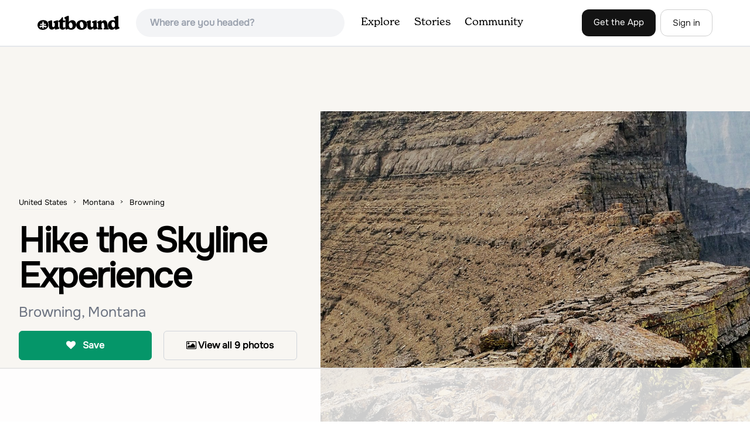

--- FILE ---
content_type: text/html; charset=utf-8
request_url: https://www.theoutbound.com/montana/hiking/hike-the-skyline-experience
body_size: 18328
content:
<!DOCTYPE html>
<html lang="en" xmlns="http://www.w3.org/1999/xhtml"
 xmlns:og="http://ogp.me/ns#"
 xmlns:fb="https://www.facebook.com/2008/fbml">
  <head>
    <title>Hike the Skyline Experience, Browning, Montana</title>
<meta name="description" content="This route summits 4 mountains including Mount Siyeh. It includes a 5 mile ridge hike/climb that has absolutely grand views of Glacier. ">
<meta charset="utf-8">
<meta http-equiv="X-UA-Compatible" content="IE=edge">
<meta name="viewport" content="width=device-width,user-scalable=1.0,initial-scale=1.0,minimum-scale=1.0,maximum-scale=1.0">
<meta name="apple-mobile-web-app-capable" content="yes">
<meta name="format-detection" content="telephone=no">

<script type="application/ld+json">
  {
    "@context": "http://schema.org",
    "@type": "Organization",
    "name": "The Outbound Collective",
    "brand": "The Outbound",
    "legalName": "The Outbound Collective, Inc.",
    "url": "https://www.theoutbound.com",
    "logo": "
    https: //www.theoutbound.com/assets/images/theoutbound.png",
      "description": "The Outbound Collective is a modern, community-driven platform for outdoor discovery. We make it easy to find the best local adventures, recommended gear, and expert advice.",
    "sameAs": [
      "https://www.facebook.com/TheOutbound",
      "https://twitter.com/theoutbound",
      "https://plus.google.com/+theoutbound",
      "https://instagram.com/theoutbound",
      "https://www.linkedin.com/company/2559395"
    ]
  }
</script>
<link href="https://www.theoutbound.com/montana/hiking/hike-the-skyline-experience" rel="canonical"></link>
<link rel="manifest" href="/manifest.json">
<!-- FACEBOOK METATAGS -->
<meta property="og:url" content="https://www.theoutbound.com/montana/hiking/hike-the-skyline-experience" />
<meta property="og:title" content="Hike the Skyline Experience" />
<meta property="og:description" content="This route summits 4 mountains including Mount Siyeh. It includes a 5 mile ridge hike/climb that has absolutely grand views of Glacier. " />
<meta property="og:image" content="https://images.theoutbound.com/contents/113215/assets/1472957908075?w=1200&amp;h=630&amp;fit=crop&amp;dpr=1&amp;q=60&amp;s=50e7b8948f6e98c73a1b1b643c5f8665" />
<meta property="og:image:width" content="1200" />
<meta property="og:image:height" content="630" />
<meta property="outbound:invite_token" content="" />
<meta property="outbound:host" content="www.theoutbound.com" />
<meta property="outbound:cdn" content="images.theoutbound.com" />
<meta property="outbound:image_cdn" content="images.theoutbound.com" />
<meta property="outbound:resource_type" content="Adventure" />
<meta property="outbound:resource_id" content="113215" />
<meta property="og:type" content="story" />
<meta property="fb:app_id" content="458619760832860" />
<meta property="fb:admins" content="1040475601,210326,586575654" />
<meta property="og:locale" content="en_US" />


<!-- TWITTER METATAGS -->
<meta name="twitter:card" content="summary_large_image">
<meta name="twitter:site" content="@theoutbound">
<meta name="twitter:creator" content="@theoutbound">
<meta name="twitter:title" content="Hike the Skyline Experience">
<meta name="twitter:description" content="This route summits 4 mountains including Mount Siyeh. It includes a 5 mile ridge hike/climb that has absolutely grand views of Glacier. ">
<meta name="twitter:image:src" content="https://images.theoutbound.com/contents/113215/assets/1472957908075?w=1200&amp;h=630&amp;fit=crop&amp;dpr=1&amp;q=60&amp;s=50e7b8948f6e98c73a1b1b643c5f8665">

<meta name="apple-itunes-app" content="app-id=1019328159,app-argument=https://www.theoutbound.com/montana/hiking/hike-the-skyline-experience">

<meta name="apple-mobile-web-app-capable" content="yes">

<meta name="blitz" content="mu-423dd223-a4a3e920-63155da2-e6b6b93f">
<meta name="p:domain_verify" content="237b8c1dbf9d9d95a4d3ba21ffa4a256" />
<link rel="shortcut icon" type="image/png" href="https://images.theoutbound.com/favicons/6.0/favicon.ico" />
<link rel="icon" type="image/png" href="https://images.theoutbound.com/favicons/6.0/favicon-96x96.png" />
<link rel="icon" type="type=&quot;image/svg+xml" href="https://images.theoutbound.com/favicons/6.0/favicon.svg" />
<link rel="icon" type="image/png" href="https://images.theoutbound.com/favicons/6.0/apple-touch-icon.png" sizes="96x96" />

  <!-- Google Tag Manager -->
  <script>(function(w,d,s,l,i){w[l]=w[l]||[];w[l].push({'gtm.start':
  new Date().getTime(),event:'gtm.js'});var f=d.getElementsByTagName(s)[0],
  j=d.createElement(s),dl=l!='dataLayer'?'&l='+l:'';j.async=true;j.src=
  'https://www.googletagmanager.com/gtm.js?id='+i+dl;f.parentNode.insertBefore(j,f);
  })(window,document,'script','dataLayer','GTM-N3FQN4');</script>
  <!-- End Google Tag Manager -->

<script type="text/javascript">
  var current_user = {};
    current_user.location = { "latitude": "40.040", "longitude": "-82.860", "city": "columbus", "continent_code": "NA", "country_code": "US", "country_code3": "USA", "country": "united states", "postal_code": "43230", "region": "OH", "area_code": "614", "metro_code": "535"}
</script>




<link rel="stylesheet" media="all" href="//www.theoutbound.com/assets/css/font-awesome.min.css" />
<link rel="preload" as="font" href="/assets/fonts/fontawesome-webfont.eot" crossorigin="anonymous" />
<link rel="preload" as="font" href="/assets/fonts/fontawesome-webfont.woff" crossorigin="anonymous" />
<link rel="preload" as="font" href="/assets/fonts/fontawesome-webfont.woff2" crossorigin="anonymous" />
<link rel="preload" as="font" href="/assets/fonts/NewSpirit/NewSpirit-Regular.ttf" crossorigin="anonymous" />
<link rel="preload" as="font" href="/assets/fonts/NewSpirit/NewSpirit-Regular.woff" crossorigin="anonymous" />
<link rel="preload" as="font" href="/assets/fonts/NewSpirit/NewSpirit-Regular.woff2" crossorigin="anonymous" />
<script src="//www.theoutbound.com/packs/js/application-91618d591f127b71627f.js"></script>
<link rel="stylesheet" media="screen" href="//www.theoutbound.com/packs/css/application-45b393f5.css" />



<script data-no-optimize="1" data-cfasync="false">
try{
  window.googletag = window.googletag || {cmd: []};

  if (!!(current_user.user_type !== undefined && current_user.user_type.join(',').match('Member'))) {
    document.querySelectorAll('.ad-container').forEach((ad)=>{
      ad.remove();
    })
  } else {
    <!-- Raptive Head Tag Manual -->
    (function(w, d) {
      w.adthrive = w.adthrive || {};
      w.adthrive.cmd = w.
      adthrive.cmd || [];
      w.adthrive.plugin = 'adthrive-ads-manual';
      w.adthrive.host = 'ads.adthrive.com';var s = d.createElement('script');
      s.async = true;
      s.referrerpolicy='no-referrer-when-downgrade';
      s.src = 'https://' + w.adthrive.host + '/sites/6494784c7d9e58274304e78b/ads.min.js?referrer=' + w.encodeURIComponent(w.location.href) + '&cb=' + (Math.floor(Math.random() * 100) + 1);
      var n = d.getElementsByTagName('script')[0];
      n.parentNode.insertBefore(s, n);
    })(window, document);
    <!-- End of Raptive Head Tag -->
  }
} catch (e) {
  console.log(e)
}
</script>


  </head>
  <body class="adventures show relativeHeader promotion new ads map" data-turbolinks="false" data-controller="adventures" data-action="show" data-params="{&quot;location_path&quot;:&quot;montana/hiking&quot;,&quot;id&quot;:&quot;hike-the-skyline-experience&quot;,&quot;resource_type&quot;:&quot;Content&quot;,&quot;resource_id&quot;:113215,&quot;user_agent_id&quot;:22278260,&quot;limit&quot;:6,&quot;order&quot;:&quot;newest&quot;}" data-current-resource-id="113215" data-current-resource-type="Adventure">
    <!-- Google Tag Manager (noscript) -->
<noscript><iframe src="https://www.googletagmanager.com/ns.html?id=GTM-N3FQN4"
height="0" width="0" style="display:none;visibility:hidden"></iframe></noscript>
<!-- End Google Tag Manager (noscript) -->
    <noscript>
  <div id='alert' class='alert-box alert'>The Outbound works best with JavaScript enabled.</div>
</noscript>
<!--[if lt IE 9]>
  <div id='alert' class='alert-box alert'>The Outbound works best with a modern web browser. For best results, use <a href='https://www.google.com/chrome'  style='color:#fff;'>Chrome</a>, <a href='https://support.apple.com/downloads/#safari' style='color:#fff;'>Safari</a> or <a href='https://www.mozilla.org/firefox' style='color:#fff;'>Firefox.</a>.</div>
<![endif]-->
<script type="text/javascript">
  var cookietest = 
      ("cookie" in document && (document.cookie.length > 0 || (document.cookie = "cookies_enabled").indexOf.call(document.cookie, "cookies_enabled") > -1))
  if(!cookietest){
    document.write("<div id='alert' class='alert-box alert'>The Outbound works best with Cookies enabled.</div>")
  }else if(!(document.addEventListener)){
    document.write("<div id='alert' class='alert-box alert'>The Outbound works best with a modern web browser. For best results, use <a href='https://www.google.com/chrome'  style='color:#fff;'>Chrome</a>, <a href='https://support.apple.com/downloads/#safari' style='color:#fff;'>Safari</a> or <a href='https://www.mozilla.org/firefox' style='color:#fff;'>Firefox.</a>.</div>")
  }
</script>
    <!--<button class="modal-open bg-transparent border border-gray-500 hover:border-indigo-500 text-gray-500 hover:text-indigo-500 font-bold py-2 px-4 rounded-full">Open Modal</button>-->

<!--Modal-->
<div class="modal opacity-0 pointer-events-none fixed w-full h-full top-0 left-0 flex items-center justify-center z-50 ">
  <div class="modal-overlay absolute w-full h-full bg-gray-900 opacity-75"></div>
  <div class="modal-container w-10/12 max-h-screen mx-auto relative rounded-xl shadow-lg z-50 overflow-y-auto">
    <div class="modal-content p-2 md:p-6 rounded-xl relative">
      <div class="flex justify-between items-center pb-3">
        <div>
          <p class="modal-title text-3xl font-medium"></p>
        </div>
        <div class="modal-close absolute top-0 right-0 p-4 text-xl cursor-pointer z-50">
          <svg width="40" height="40" viewBox="0 0 40 40" fill="none" xmlns="http://www.w3.org/2000/svg">
            <rect width="40" height="40" rx="8" fill="#F8F6F2" />
            <path d="M21.1668 20L26.4168 14.75C26.7502 14.4166 26.7502 13.9166 26.4168 13.5833C26.0835 13.25 25.5835 13.25 25.2502 13.5833L20.0002 18.8333L14.7502 13.5833C14.4168 13.25 13.9168 13.25 13.5835 13.5833C13.2502 13.9166 13.2502 14.4166 13.5835 14.75L18.8335 20L13.5835 25.25C13.4168 25.4166 13.3335 25.5833 13.3335 25.8333C13.3335 26.3333 13.6668 26.6666 14.1668 26.6666C14.4168 26.6666 14.5835 26.5833 14.7502 26.4166L20.0002 21.1666L25.2502 26.4166C25.4168 26.5833 25.5835 26.6666 25.8335 26.6666C26.0835 26.6666 26.2502 26.5833 26.4168 26.4166C26.7502 26.0833 26.7502 25.5833 26.4168 25.25L21.1668 20Z" fill="#21201E" />
          </svg>
        </div>
      </div>
      <div class="modal-body mb-3">
        
      </div>
    </div>
  </div>
  <div class="modal-scripts"></div>
</div>
    <div id="wrap" class='bg-offwhite'>
      <div class="inner-wrap relative">
        
<style>
#menu-toggle:checked + #menu {
  display: block;
}
</style>

<header class="lg:px-16 md:px-8 px-3 bg-white flex flex-wrap items-center justify-between lg:py-3 py-2 border-b border-gray-200">
  <div class="flex-0 flex justify-between items-center" style="margin-right: 20px;">
    <a style="width: 140px;" class="hidden lg:block" href="/"><img src="//www.theoutbound.com/assets/images/logo-d282cf49afadd028c17002f5e1abb885d3031ac4dc07390580551e0052dabe06.svg" /></a>
    <a style="width: 30px; margin-top: 4px;" class="lg:hidden" href="/"><img src="//www.theoutbound.com/assets/images/o-mark-25ee6496e60d3f7ac4b308c8bb712ae3c0b395865212046ea79e9f1467ab2458.svg" /></a>
  </div>

  <div class="ui-widget flex-grow ml-2 mr-4 relative" data-offline="false">
  <div class="terms_wrapper">
    <input id="terms" class="bg-gray-100 font-semibold w-full px-2 py-2 lg:px-6 lg:py-3 rounded-full" placeholder="Where are you headed?">
  </div>
</div>



  <label for="menu-toggle" class="pointer-cursor lg:hidden block"><svg class="fill-current text-gray-900" xmlns="http://www.w3.org/2000/svg" width="20" height="20" viewBox="0 0 20 20"><path d="M0 3h20v2H0V3zm0 6h20v2H0V9zm0 6h20v2H0v-2z"></path></svg></label>
  <input class="hidden" type="checkbox" id="menu-toggle" />

  <div class="hidden lg:flex flex-grow justify-end lg:items-center lg:w-auto w-full" id="menu">
    <nav class="items-center flex-grow">
      <ul class="lg:flex justify-start text-base pt-4 lg:pt-0 NewSpirit-Regular">
        <li><a class="lg:p-3 py-2 px-0 block border-b-2 border-transparent text-lg" href="/explore/adventures">Explore</a></li>
        <li><a class="lg:p-3 py-2 px-0 block border-b-2 border-transparent text-lg" href="/stories"
          >Stories</a></li>
        <li><a class="lg:p-3 py-2 px-0 block border-b-2 border-transparent text-lg" href="/community">Community</a></li>
      </ul>
    </nav>
    <nav>
      <ul class="lg:flex items-center justify-between text-base NewSpirit-Regular">
        <li><a class="mr-2 lg:p-3 py-2 px-0 block border-b-2 border-transparent text-lg button-black" href="/download">Get the App</a></li>

        <li><a class="hidden logged_in lg:p-4 py-3 px-0 block border-b-2 border-transparent text-lg" onclick="Modal.loadContributeModal();" href="#">Contribute</a></li>
        <li class="lg:hidden logged_in"><a class="lg:p-4 py-3 px-0 block border-b-2 border-transparent" rel="nofollow noindex" href="/my_stuff/lists">My Saves</a></li>
        <li class="lg:hidden logged_in"><a class="lg:p-4 py-3 px-0 block border-b-2 border-transparent" rel="nofollow noindex" href="/my_stuff">Profile</a></li>
        <li class="lg:hidden logged_in"><a class="lg:p-4 py-3 px-0 block border-b-2 border-transparent" rel="nofollow noindex" href="/my_stuff/settings">Account Settings</a></li>
        <li class="lg:hidden logged_in"><a class="lg:p-4 py-3 px-0 block border-b-2 border-transparent" rel="nofollow noindex" data-method="get" href="/users/sign_out">Logout</a></li>

        <li class="hidden logged_out"><a class="lg:p-3 py-2 px-0 block border-b-2 border-transparent text-lg button-stroke" href="/users/sign_in" data-modal="true">Sign in</a></li>
      </ul>
    </nav>

      <div class="dropdown hidden logged_in lg:block z-40 justify-self-end">
        <a href="#" class="logged_in flex items-center justify-start lg:mb-0 mb-4 ml-4 pointer-cursor">
          <img class="avatar_uid rounded-full w-10 h-10 hidden lg:inline-block border-2 border-transparent hover:border-indigo-400 bg-gray-400">
        </a>
        <div class="dropdown-content z-40">
            <a class="hidden admin-only" rel="nofollow noindex" href="https://admin.theoutbound.com">Admin</a>
          <a class="" rel="nofollow noindex" href="/home/notifications">
              <span class="">0</span>
              <span class=" inline">Notifications</span>
</a>
          <a rel="nofollow noindex" href="/my_stuff/lists">My Saves</a>
          <a rel="nofollow noindex" href="/my_stuff/">Profile</a>
          <a rel="nofollow noindex" href="/my_stuff/settings">Account Settings</a>
          <a rel="nofollow noindex" href="/my_stuff/invite">Invite Friends</a>
          <a rel="nofollow noindex" data-method="get" href="/users/sign_out">Logout</a>
        </div>
      </div>
  </div>
</header>

<script type="text/javascript">
  function update_navigation(){
    if (!(current_user && current_user.id != undefined)){
      document.querySelectorAll('.hidden.logged_out').forEach(e => e.classList.remove('hidden'));
      document.querySelectorAll('.logged_in').forEach(e => e.classList.add('hidden'));
      document.querySelector('#menu img').classList.add('hidden');
    } else {
      document.querySelectorAll('.hidden.logged_in').forEach(e => e.classList.remove('hidden'));
      document.querySelectorAll('logged_out').forEach(e => e.classList.add('hidden'))
      document.querySelector('#menu img').src = current_user.avatar_url+"?w=140&h=140&fit=crop";
    }
  }
  window['update_navigation'] = update_navigation;
  update_navigation();
</script>
        <div class="page-content relative z-10">
          <div class="row">
  
</div>
<article class="relative" itemscope itemtype="http://schema.org/LocalBusiness" itemid='http://www.theoutbound.com/montana/hiking/hike-the-skyline-experience'>
  <div>
    <div class="">
      <div class="border-t border-b border-gray-200">
        <div class="lg:grid md:grid-cols-12 gap-8 items-center ">
          <div class="col-span-5 md:ml-8">
            <div class="mb-4 text-center md:text-left">
  <ol id="breadcrumb" class="location-breadcrumb mb-6" itemscope itemtype="http://schema.org/BreadcrumbList">
    <li itemprop="itemListElement" itemscope="itemscope" itemtype="http://schema.org/ListItem"><a itemprop="item" class="" href="/united-states"><span itemprop="name">United States</span></a><meta itemprop="position" content="1"></meta></li><li itemprop="itemListElement" itemscope="itemscope" itemtype="http://schema.org/ListItem"><a itemprop="item" class="" href="/united-states/montana"><span itemprop="name">Montana</span></a><meta itemprop="position" content="2"></meta></li><li itemprop="itemListElement" itemscope="itemscope" itemtype="http://schema.org/ListItem"><a itemprop="item" class="last-breadcrumb" href="/united-states/montana/browning"><span itemprop="name">Browning</span></a><meta itemprop="position" content="3"></meta></li>
  </ol>
  <h1 itemprop="name" class="text-3xl md:text-5xl lg:text-6xl font-bold tracking-tight mb-2 md:mb-4 mx-2 md:mx-0">Hike the Skyline Experience</h1>
  <p class="text-gray-500 text-xl md:text-2xl mb-4">Browning, Montana</p>
  <div class="hidden" itemprop="geo" itemscope itemtype="http://schema.org/GeoCoordinates">
    <meta itemprop="latitude" content="48.795570727767355" />
    <meta itemprop="longitude" content="-113.65601067088625" />
  </div>
</div>
<div class="hidden md:block">
  <div class="mb-6 md:mb-3 md:mb-8 grid grid-cols-2 gap-3 items-center">
    <a data-url="/bookmarks/new.js?bookmark%5Bcompleted%5D=false&amp;bookmark%5Bresource_id%5D=113215&amp;bookmark%5Bresource_slug%5D=hike-the-skyline-experience&amp;bookmark%5Bresource_type%5D=Adventure" data-modal="true" data-modal-type="bookmark" data-resource-type="Adventure" data-resource-id="113215" data-completed="false" data-preview="false" class="btn-save-bookmark bg-green-600 text-white inline-block rounded-md text font-semibold py-3 px-4 border transition ease duration-300 hover:bg-green-500 border-green-600 w-full text-center md:w-auto mr-2 mb-3 md:mb-0" rel="nofollow" title="Add Adventure to List" href="#">
    <i class="fa fa-heart mb-2 md:mb-0 mr-0 md:mr-2"></i>
    <span data-bookmark-count="83">Save</span>
</a>    <div class="inline-block rounded-md text font-semibold py-3 px-4 border transition ease duration-300 hover:bg-gray-100 border-gray-300 w-full text-center md:w-auto mr-2 mb-3 md:mb-0">
      <a class="h-full w-full block" href="/montana/hiking/hike-the-skyline-experience/photos">
      <i class="fa fa-image font13 m1r mob-hide"></i>
      <span>View all 9 photos</span>
</a>    </div>
  </div>
</div>

          </div>
          <div class="col-span-7">
               <div class="relative">
    <a href="/montana/hiking/hike-the-skyline-experience/photos">
      <div class="adventure-feature-image" style="background: url(https://images.theoutbound.com/contents/113215/assets/1472957908075?w=960&amp;h=500&amp;fit=crop&amp;dpr=2&amp;q=60&amp;s=a518790171d4a729c118a498308b7625) center center no-repeat; background-size:cover;">
        <div class="absolute inline-block sm:visible md:hidden text font-semibold py-3 px-4 transition ease duration-300 bg-black bg-opacity-70 right-0 bottom-0 text-center text-white">
            <i class="fa fa-image font13 m1r mob-hide"></i>
            <span>All 9 photos</span>
        </div>
      </div>
</a>  </div>

          </div>
        </div>
      </div>
    </div>
  </div>
  <div class="border-b border-gray-200 py-6">
    <div class="mx-auto max-w-6xl px-4 md:flex items-center">
      <div class="grid grid-cols-2 md:block gap-x-3 md:flex-1">
        <a data-url="/bookmarks/new.js?bookmark%5Bcompleted%5D=false&amp;bookmark%5Bresource_id%5D=113215&amp;bookmark%5Bresource_slug%5D=hike-the-skyline-experience&amp;bookmark%5Bresource_type%5D=Adventure" data-modal="true" data-modal-type="bookmark" data-resource-type="Adventure" data-resource-id="113215" data-completed="false" data-preview="false" class="btn-save-bookmark  md:hidden inline-block rounded-md text font-semibold py-3 px-4 border transition ease duration-300 hover:bg-gray-100 border-gray-300 w-full text-center md:w-auto mr-2 mb-3 md:mb-0" rel="nofollow" title="Add Adventure to List" href="#">
          <i class="fa fa-heart mb-2 md:mb-0 mr-2"></i>
          <span data-bookmark-count="83">Save</span>
</a>        <a data-url="/reviews/new.js?review%5Bcompleted%5D=true&amp;review%5Bresource_id%5D=113215&amp;review%5Bresource_type%5D=Adventure" data-modal="true" data-preview="false" data-modal-type="review" data-resource-type="Adventure" data-resource-id="113215" data-completed="true" class="inline-block rounded-md text font-semibold py-3 px-4 border transition ease duration-300 hover:bg-gray-100 border-gray-300 w-full text-center md:w-auto mr-2 mb-3 md:mb-0" href="#">
          <i class="fa fa-comment mb-2 md:mb-0 mr-2"></i>
          <span>Review</span>
</a>          <a data-preview="false" class="directions inline-block rounded-md transition ease duration-300 hover:bg-gray-100 font-semibold py-3 px-4 border border-gray-300 w-full text-center md:w-auto mr-2 mb-3 md:mb-0" href="https://www.google.com/maps/dir//48.795570727767355,-113.65601067088625/@48.795570727767355,-113.65601067088625,13z">
          <i class="fa fa-map mb-2 md:mb-0 mr-2"></i>
          <span>Directions</span>
</a>
        <a data-preview="false" data-modal="true" data-url="/photos/new.js?format=js&amp;resource_id=113215&amp;resource_type=contents" rel="noindex nofollow" class="inline-block w-full text-center transition ease duration-300 hover:bg-gray-100 rounded-md font-semibold py-3 px-4 border border-gray-300 md:w-auto mr-2 mb-3 md:mb-0" href="#">
	        <i class="fa fa-camera mr-2"></i>
	        <span>Add Photo</span>
</a>      </div>
    </div>
  </div>

  <div class="mx-auto max-w-6xl px-4">
    <div class="md:grid md:grid-cols-12 gap-12">
      <div class="col-span-12 md:col-span-8">
        <div class="mb-12">
  <div class="bg-white rounded-xl mb-4 mt-8 p-8">
    <h3 class="text-2xl font-bold pb-4">Details</h3>
    <div class="flex py-1 text-xl">
      <p class="text-gray-500">Distance</p>
      <p class="flex-1 text-right">12.62 miles</p>
    </div>
    <div class="flex py-1  text-xl">
      <p class="text-gray-500">Elevation Gain</p>
      <p class="flex-1 text-right">1998 ft</p>
    </div>
    <div class="flex py-1  text-xl">
      <p class="text-gray-500">Route Type</p>
      <p class="flex-1 text-right">Point-to-Point</p>
    </div>
  </div>
</div>

        <div class="mt-8">
  <h3 class="text-2xl font-bold mb-6">Description</h3>

  
  <p class="text-sm mb-2 text-gray-500">
  Added by <a href="/users/alec-fotsch">Alec Fotsch</a>
</p>  <div class="dynamic-height-container closed relative">
    <div class="section desc">
      <div class="adventure-description">
        <p itemprop="description">This route summits 4 mountains including Mount Siyeh. It includes a 5 mile ridge hike/climb that has absolutely grand views of Glacier. </p>
      </div>
      <span class="adventure-description"><p>The route starts from Many Glacier at the Cracker Lake Trailhead, about&nbsp;5000 feet. Hike the trail about 2 miles&nbsp;until you come to a fork, stay right here to keep your approach hike a little shorter. Hikers wind through switchbacks and beautiful meadows and forests on the way to a crossing of Cracker Creek. &nbsp;Cross the Creek on a log bridge&nbsp;and look left up mountain. You will see a creek bed that heads directly up Wynn Mountain which is about 3000 feet above. Follow this creek bed an be cautious of slick rocks. If the rocks are too slick or the water&nbsp;too high,&nbsp;another option is bushwhacking up next to the creek. Eventually the creek will fork, stay left and continue up to the cliffs above. When you find yourself in an open meadow staring at exposed cliffs work to the right (south) and up large gully, the goal is to go around the cliffs and end up on the ridge about them. The way to the ridge has tons of tiring scree you'll have to push through. Once you are on top of the ridge, continue up to the first summit of they day at about 8500 feet. The next 5 miles are the some of the most spectacular views imaginable as rows of wind swept mountains appear in every direction as far as you can see.</p>
<p>From Wynn Mountain head south along the ridge towards the next peak creatively named&nbsp;9190 for its peak elevation. There is a game trail that takes you most&nbsp;of the 2 miles to the next climb. &nbsp;The climb up&nbsp;9190 has the most technical and exposused climbing of the 4 peaks. Follow a climbers trail up that works its way a bit south and pick your way up this fun class 3 climb. &nbsp;Top out and enjoy magnificent views of Cracker Lake in the valley below, Cracker Peak to the south west and Mount Siyeh just past Cracker Peak</p>
<p>From 9190 to Cracker Peak is straightforward but can be tiring. It's a long slog to Cracker Peak via the fairly obvious ridge route. &nbsp; Work your way across the ridge and up to Cracker Peak. The summit route has lots of loose rock so be careful not to climb below your partner. The climbing is also less exposed and very fun as the rock gets more solid half way up. &nbsp;Top out and look around because it is gorgeous up here. Only one peak left.&nbsp;</p>
<p>Siyeh is the final destination before descent. &nbsp;Again work your way&nbsp;along the ridge, you may need to descend a little to find a safe trail to Siyeh. &nbsp;The climb to Siyeh is similar to that of Cracker Peak, just keep along the ridge and work your way up. &nbsp;Towards the top you will come across a few more exposed sections. &nbsp;All have plenty of holds&nbsp;and can easily be claimed by anyone who can climb 5.5 in a gym. &nbsp;The last portion to the summit is about 15 to 20 feet of ultra fun stem climbing. &nbsp;Go up and let the view at 10,014 feet take your breathe away.</p>
<p>The descent to Siyeh Bend is now the only thing separating you from a cold beer and hot meal. It is about 5.5 miles and 5000 feet to the trailhead.&nbsp;&nbsp;Head west down the ridge following carens and the climbers trail. You will have to traverse past the permanent snow field before you descend below the ridge. &nbsp;Drop down the ridge and again follow the climbers trail. Eventually you will be on top of a class 3 cliff system. An hour or so of down climbing fairly safe rock will get you to the scree tongue in the valley below. Be observant when route finding in this area, look for signs of past climbers routes and try to follow them for the easiest way down. &nbsp;Once you reach the valley, follow the small creek bed that lies to the west (right) of the scree tongue. This will lead you to an unmarked but very obvious trail that after about 15 minutes dead ends into siyeh pass trail. Head west (right) and follow signs to Siyeh Bend. &nbsp;3.5 miles will put you at Siyeh Bend shuttle stop.&nbsp;</p>
<p>This climb took me and my partner 11.5 hours of constant motion. We left at 5:00am to ensure our descent was in the daylight. &nbsp;Be sure to wear a helmet the entire time you are off trail as other climbers could easily knock rocks down mountain. &nbsp;This is a route that should be respected and planned for with special care given to weather.&nbsp;</p></span>
    </div>
    <div class='fade-bottom absolute bottom-0'></div>
    <div id="show-more-button" class="show-more-button absolute bottom-0" style="z-index:98;">Read More</div>
  </div>
  <!-- END DESCRIPTION AREA -->
</div>
        <div class="px-6 py-8 bg-gray-900 my-12 rounded-md" style="background: url('//www.theoutbound.com/assets/background_images/mobile-bg-3b206d27eba6a948d09d06c9d2f184f8f6a420336e12f1a8a525e9e548601353.jpg') center center no-repeat; background-size:cover;">
  <h3 class="text-xl text-white font-bold mb-2">Download Outbound mobile app</h3>
  <p class="mb-6 text-gray-200 text-lg">Find adventures and camping on the go, share photos, use GPX tracks, and download maps for offline use.</p>
  <a class="text-white font-semibold px-6 inline-block py-2 border border-white rounded-md" href="/download">Get the app</a>
</div>
          <div class="relative map mt-12" style="width:100%;height:330px;">
    <div id="map_canvas" class="map_canvas w-full h-full"></div>
  </div>
  <canvas id="elevation_chart" class='my-2 py-2 border rounded-xl hidden' style="padding: 0px; max-height:80px; width:100%;"></canvas>
  <a data-preview="false" class="button primary w-full my-2" onclick="LocationMap.downloadGPX(360); return false" href="#">Download GPX File</a>

        <div class="mt-12">
<h3 class="text-2xl font-bold mb-6">Features</h3>
    <div class="inline-block rounded-md text font-medium py-2 px-4 border border-gray-200 md:w-auto mr-2 mb-3">
      Rock Climbing
    </div>
    <div class="inline-block rounded-md text font-medium py-2 px-4 border border-gray-200 md:w-auto mr-2 mb-3">
      Hiking
    </div>
    <div class="inline-block rounded-md text font-medium py-2 px-4 border border-gray-200 md:w-auto mr-2 mb-3">
      Forest
    </div>
    <div class="inline-block rounded-md text font-medium py-2 px-4 border border-gray-200 md:w-auto mr-2 mb-3">
      Lake
    </div>
    <div class="inline-block rounded-md text font-medium py-2 px-4 border border-gray-200 md:w-auto mr-2 mb-3">
      River
    </div>
    <div class="inline-block rounded-md text font-medium py-2 px-4 border border-gray-200 md:w-auto mr-2 mb-3">
      Scenic
    </div>
    <div class="inline-block rounded-md text font-medium py-2 px-4 border border-gray-200 md:w-auto mr-2 mb-3">
      Wildflowers
    </div>
    <div class="inline-block rounded-md text font-medium py-2 px-4 border border-gray-200 md:w-auto mr-2 mb-3">
      Wildlife
    </div>
    <div class="inline-block rounded-md text font-medium py-2 px-4 border border-gray-200 md:w-auto mr-2 mb-3">
      Waterfalls
    </div>
</div>
        <div class="my-12 inline-block">
  <h2 class="text-3xl font-medium compress pb-6">Hike the Skyline Experience Reviews</h2>
  <div id="review_list" class="adventure-review-list">
    <div class="review pad1t">
  <p class="pad00 m00">
    Have you done this adventure?
    <a class="more-link fr" data-url="/reviews/new.js?review%5Bcompleted%5D=true&amp;review%5Bresource_id%5D=113215&amp;review%5Bresource_type%5D=Adventure" data-modal="true" data-modal-type="bookmark" data-resource-type="Adventure" data-resource-id="113215" data-completed="true" rel="nofollow" href="#">Be the first to leave a review!</a>
</div>

  </div>
</div>

        <div class="mb-4">
          <h3 class="text-xl font-medium pb-1">Leave No Trace</h3>
          <p class="">Always practice <a href="https://lnt.org/learn/7-principles" target='_blank'>Leave No Trace</a> ethics on your
            adventures and follow local regulations. Please explore responsibly!</p>
        </div>
      </div>
      <div class="col-span-12 lg:col-span-4 relative">
        <div class="container mx-auto">
  <h3 class="text-sm uppercase font-bold my-6">Nearby</h3>
    <div class="">
        <div class="mb-6">
          <div itemscope="itemscope" itemtype="http://schema.org/LocalBusiness" class="flex items-center" data-resource-id="102048" data-adventure-id="102048" data-slug="cracker-lake" data-name="Cracker Lake" data-url="/montana/hiking/day-hike-to-cracker-lake" data-summary-text="The 6.1 mile (12." data-state="active" data-user-id="113975">
<div class="w-24 h-24 flex-none">
  <a href="/montana/hiking/day-hike-to-cracker-lake">
  <img itemprop="image" class="w-full object-fill rounded-md" loading="lazy" title="Cracker Lake " alt="Cracker Lake" data-src="https://images.theoutbound.com/uploads/1423711530457/g2ptgitmdaqq6w29/73b029f41b820203e439b536df8b270c?w=300&amp;h=300&amp;fit=crop&amp;q=60&amp;s=bb612cccdd052c7eacad293b60e52577&amp;h=80&amp;w=80&amp;fit=crop" src="https://images.theoutbound.com/uploads/1423711530457/g2ptgitmdaqq6w29/73b029f41b820203e439b536df8b270c?w=300&amp;h=300&amp;fit=crop&amp;q=60&amp;s=bb612cccdd052c7eacad293b60e52577&amp;h=80&amp;w=80&amp;fit=crop" />
</a></div>
<div class="">
  <h3 itemprop="name" class="ml-4 text-xl compress leading-tight font-semibold"><a href="/montana/hiking/day-hike-to-cracker-lake">Cracker Lake</a></h3>
  <div class="hidden adventure-card--description text-sm mt-3">The 6.1 mile (12.2 roundtrip), hike to Cracker Lake includes wooded forests, grand views of lakes and mountains, creek crossings, distant waterfalls, mining ruins, possible wildflowers and wildlife, and a swim in turquoise water. At 1400ft elevation gain, the trail never gets too taxing. The views and color of the unique glacier lake located at the back of a canyon is a wonderful way to get awa...</div>
</div>
</div>
        </div>
        <div class="mb-6">
          <div itemscope="itemscope" itemtype="http://schema.org/LocalBusiness" class="flex items-center" data-resource-id="106224" data-adventure-id="106224" data-slug="kayak-swiftcurrent-lake" data-name="Kayak Swiftcurrent Lake" data-url="/montana/kayaking/kayak-swiftcurrent-lake" data-summary-text="Swiftcurrent Lake is easily accessed along the shores of Many Glacier Hotel where ample parking is available." data-state="active" data-user-id="164248">
<div class="w-24 h-24 flex-none">
  <a href="/montana/kayaking/kayak-swiftcurrent-lake">
  <img itemprop="image" class="w-full object-fill rounded-md" loading="lazy" title="Kayak Swiftcurrent Lake " alt="Kayak Swiftcurrent Lake" data-src="https://images.theoutbound.com/uploads/1446494716387/pumdlzao266wp14i/3d74e40aa9cb30c108f4e1ac0a2b5b67?w=300&amp;h=300&amp;fit=crop&amp;q=60&amp;s=2f8219c404ec530856b2dcb842ac7231&amp;h=80&amp;w=80&amp;fit=crop" src="https://images.theoutbound.com/uploads/1446494716387/pumdlzao266wp14i/3d74e40aa9cb30c108f4e1ac0a2b5b67?w=300&amp;h=300&amp;fit=crop&amp;q=60&amp;s=2f8219c404ec530856b2dcb842ac7231&amp;h=80&amp;w=80&amp;fit=crop" />
</a></div>
<div class="">
  <h3 itemprop="name" class="ml-4 text-xl compress leading-tight font-semibold"><a href="/montana/kayaking/kayak-swiftcurrent-lake">Kayak Swiftcurrent Lake</a></h3>
  <div class="hidden adventure-card--description text-sm mt-3">Swiftcurrent Lake is easily accessed along the shores of Many Glacier Hotel where ample parking is available.  The Glacier Park Boat Company offers single and double kayak rentals onsite (pricing and dates of operations are available here: glacierparkboats.com) or you can bring your own.The calm waters allow you to relax and take in the views of the surrounding mountains.  And for an added adve...</div>
</div>
</div>
        </div>
        <div class="mb-6">
          <div itemscope="itemscope" itemtype="http://schema.org/LocalBusiness" class="flex items-center" data-resource-id="105857" data-adventure-id="105857" data-slug="walk-the-swiftcurrent-nature-trail-glacier-national-park" data-name="Walk the Swiftcurrent Nature Trail, Glacier National Park" data-url="/montana/hiking/walk-the-swiftcurrent-nature-trail-glacier-national-park" data-summary-text="Walking in either direction, the trail is easy to follow." data-state="active" data-user-id="164248">
<div class="w-24 h-24 flex-none">
  <a href="/montana/hiking/walk-the-swiftcurrent-nature-trail-glacier-national-park">
  <img itemprop="image" class="w-full object-fill rounded-md" loading="lazy" title="Walk the Swiftcurrent Nature Trail, Glacier National Park " alt="Walk the Swiftcurrent Nature Trail, Glacier National Park" data-src="https://images.theoutbound.com/uploads/1445465866816/nji6a93cew0fi529/648776975ca365d23ec1461057817b06?w=300&amp;h=300&amp;fit=crop&amp;q=60&amp;s=d5d9bea9a327eaeb3f96c2560fc5f13a&amp;h=80&amp;w=80&amp;fit=crop" src="https://images.theoutbound.com/uploads/1445465866816/nji6a93cew0fi529/648776975ca365d23ec1461057817b06?w=300&amp;h=300&amp;fit=crop&amp;q=60&amp;s=d5d9bea9a327eaeb3f96c2560fc5f13a&amp;h=80&amp;w=80&amp;fit=crop" />
</a></div>
<div class="">
  <h3 itemprop="name" class="ml-4 text-xl compress leading-tight font-semibold"><a href="/montana/hiking/walk-the-swiftcurrent-nature-trail-glacier-national-park">Walk the Swiftcurrent Nature Trail, Glacier National Park</a></h3>
  <div class="hidden adventure-card--description text-sm mt-3">Walking in either direction, the trail is easy to follow. If you take the loop counter-clockwise, you will reach the Grinnell Glacier parking area in just over a half mile (which is an alternate starting point for this trail). Follow the signs and continue left to rejoin the trail. About a mile later, you will reach the southern boat dock. I would recommend the short detour here, which will tak...</div>
</div>
</div>
        </div>
        <div class="mb-6">
          <div itemscope="itemscope" itemtype="http://schema.org/LocalBusiness" class="flex items-center" data-resource-id="113358" data-adventure-id="113358" data-slug="grinnell-lake" data-name="Grinnell Lake" data-url="/montana/hiking/hike-to-grinnell-lake" data-summary-text="The hike to Grinnell Lake begins at the Grinnell Glacier Trailhead, approximately 0.5 miles past Many Glacier Hotel in the Many Glacier area of Glacier National Park." data-state="active" data-user-id="163581">
<div class="w-24 h-24 flex-none">
  <a href="/montana/hiking/hike-to-grinnell-lake">
  <img itemprop="image" class="w-full object-fill rounded-md" loading="lazy" title="Grinnell Lake " alt="Grinnell Lake" data-src="https://images.theoutbound.com/uploads/1473023873940/5o1icjji8cunxxiy/734593ede099150c7cdb090b5d29ee36?w=300&amp;h=300&amp;fit=crop&amp;q=60&amp;s=72fca8b8b13b5d85d8c25492433ff85d&amp;h=80&amp;w=80&amp;fit=crop" src="https://images.theoutbound.com/uploads/1473023873940/5o1icjji8cunxxiy/734593ede099150c7cdb090b5d29ee36?w=300&amp;h=300&amp;fit=crop&amp;q=60&amp;s=72fca8b8b13b5d85d8c25492433ff85d&amp;h=80&amp;w=80&amp;fit=crop" />
</a></div>
<div class="">
  <h3 itemprop="name" class="ml-4 text-xl compress leading-tight font-semibold"><a href="/montana/hiking/hike-to-grinnell-lake">Grinnell Lake</a></h3>
  <div class="hidden adventure-card--description text-sm mt-3">The hike to Grinnell Lake begins at the Grinnell Glacier Trailhead, approximately 0.5 miles past Many Glacier Hotel in the Many Glacier area of Glacier National Park. For folks staying in the hotel, there is an optional trailhead just south of the building. There is also is a boat shuttle for those wanting to bypass the hike along Swiftcurrent Lake and Lake Josephine. For more information on th...</div>
</div>
</div>
        </div>
        <div class="mb-6">
          <div itemscope="itemscope" itemtype="http://schema.org/LocalBusiness" class="flex items-center" data-resource-id="100881" data-adventure-id="100881" data-slug="grinnell-glacier-in-glacier-np" data-name="Grinnell Glacier in Glacier NP" data-url="/montana/hiking/hike-grinnell-glacier-in-glacier-np" data-summary-text="The Grinnel Glacier Hike begins at the Grinnell Glacier Trailhead just past the Many Glacier Lodge.  A fee of $25 is required to enter Glacier National Park for a seven-day pass." data-state="active" data-user-id="106230">
<div class="w-24 h-24 flex-none">
  <a href="/montana/hiking/hike-grinnell-glacier-in-glacier-np">
  <img itemprop="image" class="w-full object-fill rounded-md" loading="lazy" title="Grinnell Glacier in Glacier NP " alt="Grinnell Glacier in Glacier NP" data-src="https://images.theoutbound.com/uploads/1409240279880/pzozm86m91ux47vi/03460ef5b7c07b97816071b2194d0b42?w=300&amp;h=300&amp;fit=crop&amp;q=60&amp;s=2fa5d6c6a72fc0e41fadd886f4e188b5&amp;h=80&amp;w=80&amp;fit=crop" src="https://images.theoutbound.com/uploads/1409240279880/pzozm86m91ux47vi/03460ef5b7c07b97816071b2194d0b42?w=300&amp;h=300&amp;fit=crop&amp;q=60&amp;s=2fa5d6c6a72fc0e41fadd886f4e188b5&amp;h=80&amp;w=80&amp;fit=crop" />
</a></div>
<div class="">
  <h3 itemprop="name" class="ml-4 text-xl compress leading-tight font-semibold"><a href="/montana/hiking/hike-grinnell-glacier-in-glacier-np">Grinnell Glacier in Glacier NP</a></h3>
  <div class="hidden adventure-card--description text-sm mt-3">The Grinnel Glacier Hike begins at the Grinnell Glacier Trailhead just past the Many Glacier Lodge.  A fee of $25 is required to enter Glacier National Park for a seven-day pass.  The Many Glacier region is entered from the east side of the park from the Blackfeet Indian Reservation.
The Grinnell Glacier Hike is one of the most beautiful hikes in the world with beautiful views of the glacier, ...</div>
</div>
</div>
        </div>
        <div class="mb-6">
          <div itemscope="itemscope" itemtype="http://schema.org/LocalBusiness" class="flex items-center" data-resource-id="112867" data-adventure-id="112867" data-slug="camp-at-many-glacier-campground-in-glacier-national-park" data-name="Camp at Many Glacier Campground in Glacier National Park" data-url="/montana/camping/camp-at-many-glacier-campground-in-glacier-national-park" data-summary-text="Enjoy one of Glacier National Park&#39;s best campgrounds, Many Glacier Campground, which you can reach on the east side of the Continental Divide." data-state="active" data-user-id="101656">
<div class="w-24 h-24 flex-none">
  <a href="/montana/camping/camp-at-many-glacier-campground-in-glacier-national-park">
  <img itemprop="image" class="w-full object-fill rounded-md" loading="lazy" title="Camp at Many Glacier Campground in Glacier National Park " alt="Camp at Many Glacier Campground in Glacier National Park" data-src="https://images.theoutbound.com/uploads/1471808870769/r5ixry9463/13daf99fe82819a97fc4e39619c54209?w=300&amp;h=300&amp;fit=crop&amp;q=60&amp;s=fddd4c4bd372fc3d4074f6d534ef4d2d&amp;h=80&amp;w=80&amp;fit=crop" src="https://images.theoutbound.com/uploads/1471808870769/r5ixry9463/13daf99fe82819a97fc4e39619c54209?w=300&amp;h=300&amp;fit=crop&amp;q=60&amp;s=fddd4c4bd372fc3d4074f6d534ef4d2d&amp;h=80&amp;w=80&amp;fit=crop" />
</a></div>
<div class="">
  <h3 itemprop="name" class="ml-4 text-xl compress leading-tight font-semibold"><a href="/montana/camping/camp-at-many-glacier-campground-in-glacier-national-park">Camp at Many Glacier Campground in Glacier National Park</a></h3>
  <div class="hidden adventure-card--description text-sm mt-3">Enjoy one of Glacier National Park's best campgrounds, Many Glacier Campground, which you can reach on the east side of the Continental Divide. Directions: Travel to the east side of the park, and take highway 89 to the town of Babb. From Babb, drive west, reenter the park, and arrive at the Many Glacier area and the campground itself.Reservations: Half of the campsites at Many Glacier Campgrou...</div>
</div>
</div>
        </div>
    </div>
  <!--<a class="button my-12" href="/united-states/montana/browning/adventures">More Nearby Adventures</a>-->
</div>

      </div>
</article>
<div class="mx-auto max-w-6xl my-8">
  
</div>



        </div>
        <div class="bg-white border-t pt-8">
  <div class="container mx-auto">
    <div class="grid grid-cols-1 lg:grid-cols-5 gap-4">
      <div>
        <h5 class="text-lg font-medium mb-3">Discover</h5>
        <ul>
          <li class="py-1 lg:py-1"><a href="/explore">Local Adventures</a></li>
          <li class="py-1 lg:py-1"><a href="/lodging">Camping Nearby</a></li>
          <li class="py-1 lg:py-1"><a href="/stories">Stories</a></li>
        </ul>
      </div>
      <div>
        <h5 class="text-lg font-medium mb-3">Community</h5>
        <ul>
          <li class="py-1 lg:py-1"><a href="https://store.theoutbound.com/">Shop</a></li>
          <li class="py-1 lg:py-1"><a href="/membership">Club Membership</a></li>
        </ul>
      </div>
      <div>
        <h5 class="text-lg font-medium mb-3">Company</h5>
        <ul>
          <li class="py-1 lg:py-1"><a href="https://everyoneoutside.theoutbound.com">About</a></li>
          <li class="py-1 lg:py-1"><a href="/jobs">Jobs</a></li>
          <li class="py-1 lg:py-1"><a href="https://everyoneoutside.theoutbound.com/about#advertise">Advertise</a></li>
          <li class="py-1 lg:py-1"><a href="https://everyoneoutside.theoutbound.com/about#press">Press</a></li>
          <li class="py-1 lg:py-1"><a href="https://everyoneoutside.theoutbound.com/about#contact">Contact</a></li>
        </ul>
      </div>
      <div>
        <h5 class="text-lg font-medium mb-3">Follow Us</h5>
        <ul>
          <li class="py-1 lg:py-1"><a href="https://www.instagram.com/theoutbound">Instagram</a></li>
          <li class="py-1 lg:py-1"><a href="https://www.facebook.com/theoutbound">Facebook</a></li>
          <li class="py-1 lg:py-1"><a href="https://www.pinterest.com/theoutbound">Pinterest</a></li>
          <li class="py-1 lg:py-1"><a href="https://www.twitter.com/theoutbound">Twitter</a></li>
          <li class="py-1 lg:py-1"><a href="https://www.youtube.com/c/theoutbound">YouTube</a></li>
        </ul>
      </div>
      <div class="footer-apps">
        <h5 class="text-lg font-medium mb-3">Mobile Apps</h5>
        <a href="https://itunes.apple.com/us/app/the-outbound/id1019328159?ls=1&mt=8"><img class="mb-2 mt-1" style="max-width: 130px;" loading="lazy" alt="App Store" src="//www.theoutbound.com/assets/images/app-store-e136f8942a973e63b14ac2bd40c77a184a9e91c8fc31a3f3cdc6989b062d1ac5.png" />
          <a href='https://play.google.com/store/apps/details?id=com.theoutbound.theoutbound&utm_source=web&pcampaignid=MKT-Other-global-all-co-prtnr-py-PartBadge-Mar2515-1'>
            <img style="max-width: 130px;" loading="lazy" alt='Get it on Google Play' src='//www.theoutbound.com/assets/images/google-play-badge-4b0cf80c4654c0b05ffc1650a19c9398eeb3a24871b3170309e98b1c7e0c9871.png' />
          </a>
      </div>

    </div>
  </div>

  <div class="bg-black mt-8">
    <div class="container mx-auto py-4">
      <p class="text-white">© 2026 The Outbound Collective - <a href="/terms">Terms of Use</a> - <a href="/privacy">Privacy Policy</a></p>
    </div>
  </div>
</div>
<!-- Load All Javascript After Page Render -->
<script src="//www.theoutbound.com/packs/js/layouts/main-6a4bed75b17abe4a7c5c.js"></script>
<div id="fb-root"></div>




  <script src="//www.theoutbound.com/packs/js/layouts/assets-2e0c788d81bcb8ed44c0.js"></script>

  <script src="https://maps.googleapis.com/maps/api/js?v=3.exp&amp;language=en&amp;key=AIzaSyCy7X8ibaaTM3E0ZTPugfHPLw8nyh8eTGg&amp;sensor=false&amp;libraries=places"></script>
  <script src="//www.theoutbound.com/packs/js/layouts/map-10258b4191021eaedc80.js"></script>


<!-- Load Footer and Javascript Content  -->

<script>
//<![CDATA[
      App.ready(()=>{
      let map = new LocationMapLibre({
        canvas:  'map_canvas',
        location: {"name":"Cracker Lake Trailhead ","formatted_address":"Cracker Lake Trailhead , Browning, Montana, United States","city":"Browning","country_code":"US","country":"United States","latitude":48.79557072776736,"longitude":-113.6560106708862,"region":"Montana","region_code":"MT","gpx_track_id":360},
        style: '',
        geo:{
          style: { 'line-color': "rgba(0, 61, 24, 1)",  'line-width': 3 }
        }
      })
    })

  App.ready(function(){
      Autocomplete({
    success: (item) => {
      goto_path('adventures'+item.path);
    }
  }, '#terms');

  if (window['Events'] != undefined) {
    Events.add(document,'initialized', function(e){
      window.fbAsyncInit = function() {
        // init the FB JS SDK
        FB.init({
            appId      : getMetaContent({property: "fb:app_id"}),
            channelUrl : getMetaContent({property: "outbound:host"})+'/channel.html',
            status     : true,
            xfbml      : true,
            version    : 'v5.0'
        });
        FB.Event.subscribe('auth.statusChange', function(response) {
          if(response.status == 'connected') {
            Events.dispatch(document, 'facebook_initialized')
          }
        });
      };

      // Load the SDK asynchronously
      (function(d, s, id){
         var js, fjs = d.getElementsByTagName(s)[0];
         if (d.getElementById(id)) {return;}
         js = d.createElement(s); js.id = id;
         js.src = "//connect.facebook.net/en_US/all.js";
         fjs.parentNode.insertBefore(js, fjs);
       }(document, 'script', 'facebook-jssdk'));
    })
  }


  })

//]]>
</script>
<script type="text/javascript" async src="https://btloader.com/tag?o=5698917485248512&upapi=true&domain=theoutbound.com"></script>
<script>!function(){"use strict";var e;e=document,function(){var t,n;function r(){var t=e.createElement("script");t.src="https://cafemedia-com.videoplayerhub.com/galleryplayer.js",e.head.appendChild(t)}function a(){var t=e.cookie.match("(^|[^;]+)\s*__adblocker\s*=\s*([^;]+)");return t&&t.pop()}function c(){clearInterval(n)}return{init:function(){var e;"true"===(t=a())?r():(e=0,n=setInterval((function(){100!==e&&"false" !== t || c(), "true" === t && (r(), c()), t = a(), e++}), 50))}}}().init()}();</script>
      </div>
    </div>
</body></html>

--- FILE ---
content_type: text/html
request_url: https://api.intentiq.com/profiles_engine/ProfilesEngineServlet?at=39&mi=10&dpi=936734067&pt=17&dpn=1&iiqidtype=2&iiqpcid=1c2a079c-9832-4d40-aee2-c942ffef7ffa&iiqpciddate=1768861166654&pcid=90e25d87-05de-48e1-9f8b-bf309bb776b6&idtype=3&gdpr=0&japs=false&jaesc=0&jafc=0&jaensc=0&jsver=0.33&testGroup=A&source=pbjs&ABTestingConfigurationSource=group&abtg=A&vrref=https%3A%2F%2Fwww.theoutbound.com
body_size: 56
content:
{"abPercentage":97,"adt":1,"ct":2,"isOptedOut":false,"data":{"eids":[]},"dbsaved":"false","ls":true,"cttl":86400000,"abTestUuid":"g_fa243ec8-4917-4648-99fe-71d84d37b9ab","tc":9,"sid":-363228612}

--- FILE ---
content_type: text/html; charset=utf-8
request_url: https://www.google.com/recaptcha/api2/aframe
body_size: 266
content:
<!DOCTYPE HTML><html><head><meta http-equiv="content-type" content="text/html; charset=UTF-8"></head><body><script nonce="uJBdqgoHitvd9kxU5IsLHw">/** Anti-fraud and anti-abuse applications only. See google.com/recaptcha */ try{var clients={'sodar':'https://pagead2.googlesyndication.com/pagead/sodar?'};window.addEventListener("message",function(a){try{if(a.source===window.parent){var b=JSON.parse(a.data);var c=clients[b['id']];if(c){var d=document.createElement('img');d.src=c+b['params']+'&rc='+(localStorage.getItem("rc::a")?sessionStorage.getItem("rc::b"):"");window.document.body.appendChild(d);sessionStorage.setItem("rc::e",parseInt(sessionStorage.getItem("rc::e")||0)+1);localStorage.setItem("rc::h",'1768861177295');}}}catch(b){}});window.parent.postMessage("_grecaptcha_ready", "*");}catch(b){}</script></body></html>

--- FILE ---
content_type: text/plain
request_url: https://rtb.openx.net/openrtbb/prebidjs
body_size: -226
content:
{"id":"e2ff60cb-ad59-4354-93ba-dd4c8d8aacb0","nbr":0}

--- FILE ---
content_type: text/plain
request_url: https://rtb.openx.net/openrtbb/prebidjs
body_size: -226
content:
{"id":"dfe69bd7-07c8-4b71-87cb-4e7c662cc87a","nbr":0}

--- FILE ---
content_type: text/plain
request_url: https://rtb.openx.net/openrtbb/prebidjs
body_size: -226
content:
{"id":"ef0ce2c5-2196-4355-9032-f57d3e4a0cc9","nbr":0}

--- FILE ---
content_type: text/plain
request_url: https://rtb.openx.net/openrtbb/prebidjs
body_size: -226
content:
{"id":"c738e7d2-fb1b-4481-a038-a55ede5a9347","nbr":0}

--- FILE ---
content_type: text/plain
request_url: https://rtb.openx.net/openrtbb/prebidjs
body_size: -226
content:
{"id":"de1a102b-7ed1-4d4d-af54-d411796ceb8b","nbr":0}

--- FILE ---
content_type: text/plain; charset=utf-8
request_url: https://ads.adthrive.com/http-api/cv2
body_size: 12531
content:
{"om":["00eoh6e0","03405150-dd47-482d-91c2-6a3142538448","069bfc65-1a16-4b2e-a81a-558284c2170d","06b4ca30-ec4b-4832-9341-0fb8f01c9654","08189wfv","08298189wfv","08qi6o59","09118d8c-3557-4f49-baeb-291106f60d8e","0929829nj63","0929nj63","0RJBaLDmBmQ","0av741zl","0avwq2wa","0b0m8l4f","0cdd276e-30ef-46d9-b622-e005253a574e","0cpicd1q","0hly8ynw","0iyi1awv","0l4211251bbpm","0p7rptpw","0qo0m0qz","0qqb9a98","0r31j41j","0r6m6t7w","0sm4lr19","0uyv1734","1","1011_302_56651446","1011_302_56651538","1011_302_56651545","1011_302_56651550","1011_302_56651580","1011_302_56651596","1011_302_56651755","1011_302_57051286","1011_302_57055555","1011_302_57055736","1011_302_57055970","1019_514444833","1028_8728253","10310289136970_462792722","10310289136970_462792978","10310289136970_594352012","10310289136970_686690145","10338833","10339421-5836009-0","10339426-5836008-0","1033_4827436","10797905","10812556","10877374","10ua7afe","110_576857699833602496","11142692","11212184","11421701","11472967","11509227","11526016","11560071","11641870","11837166","1185:1610326628","1185:1610326728","1185:1610326732","11896988","11928168","11928172","11928175","12010080","12010084","12010088","12151247","12174444","12219552","12219555","12219564","12219633","12219634","12441761","124843_8","124844_21","124848_7","124853_7","12491645","12491684","12552078","12850754","12850755","12850756","14xoyqyz","1512832d-2cf1-48a1-8974-64f018b66962","1610269202","1610326628","1610326728","1611092","16x7UEIxQu8","17_23391194","17_23391296","17_24104633","17_24104645","17_24104651","17_24104687","17_24104696","17_24104708","17_24104735","17_24683312","17_24683317","17_24683319","17_24696311","17_24696317","17_24696318","17_24696326","17_24696334","17_24696345","17_24766946","17_24766951","17_24766955","17_24766959","17_24766962","17_24766968","17_24766970","17_24766977","17_24766981","17_24766988","17_24767217","17_24767222","17_24767229","17_24767233","17_24767239","17_24767241","17_24767242","17_24767245","17_24767248","17_24767251","17_24767255","17_24767531","17_24767562","17c02ddb-05a2-4526-8129-6926d800982c","1834f5aa-6176-4ffb-b0ca-40394a648ea1","1891/84814","1dwefsfs","1p89hmtr","1zjn1epv","201735631","201735632","201735634","201735646","202070152","202430_200_EAAYACog7t9UKc5iyzOXBU.xMcbVRrAuHeIU5IyS9qdlP9IeJGUyBMfW1N0_","202430_200_EAAYACogIm3jX30jHExW.LZiMVanc.j-uV7dHZ7rh4K3PRdSnOAyBBuRK60_","202430_200_EAAYACogfp82etiOdza92P7KkqCzDPazG1s0NmTQfyLljZ.q7ScyBDr2wK8_","20421090_200_EAAYACogyy0RzHbkTBh30TNsrxZR28Ohi-3ey2rLnbQlrDDSVmQyBCEE070_","206_262592","206_501276","206_501420","206_549410","206_551337","2132:42375982","2132:42828302","2132:44129108","2132:44283562","2132:45327624","2132:45738982","2132:45871980","2132:45941257","2132:45999649","2132:45999652","2132:46038652","2132:46039090","2132:46039823","2132:46039874","2149:12147059","2149:12151096","2149:12156461","2179:579593739337040696","2179:585139266317201118","2179:587183202622605216","2179:588366512778827143","2179:588463996220411211","2179:588837179414603875","2179:588969843258627169","2179:589318202881681006","2179:590157627360862445","2179:594033992319641821","222tsaq1","2249:581439030","2249:614128746","2249:650628539","2249:657213025","2249:665899297429","2249:688935337","2249:691925891","2249:703059924","2249:703430542","2249:704061053","2249:704085924","226226132","2307:0929nj63","2307:0b0m8l4f","2307:0hly8ynw","2307:0uyv1734","2307:222tsaq1","2307:28u7c6ez","2307:2i8t2rx0","2307:2mokbgft","2307:35e0p0kr","2307:43jaxpr7","2307:45astvre","2307:4yevyu88","2307:53eajszx","2307:5loeumqb","2307:6uuea5j2","2307:74scwdnj","2307:76odrdws","2307:794di3me","2307:7xb3th35","2307:7ztkjhgq","2307:8fdfc014","2307:8orkh93v","2307:96srbype","2307:9krcxphu","2307:9nex8xyd","2307:9r15vock","2307:a566o9hb","2307:a7w365s6","2307:be4hm1i2","2307:bj4kmsd6","2307:bjbhu0bk","2307:bkkzvxfz","2307:bu0fzuks","2307:c1hsjx06","2307:c2d7ypnt","2307:cv2huqwc","2307:ddd2k10l","2307:dif1fgsg","2307:dpjydwun","2307:ekv63n6v","2307:emgupcal","2307:erdsqbfc","2307:f2u8e0cj","2307:fmmrtnw7","2307:fphs0z2t","2307:g749lgab","2307:hc3zwvmz","2307:i4diz8fj","2307:j5l7lkp9","2307:jd035jgw","2307:jfh85vr4","2307:k28x0smd","2307:kecbwzbd","2307:khogx1r1","2307:kniwm2we","2307:kxyuk60y","2307:l6b7c4hm","2307:ll8m2pwk","2307:lp37a2wq","2307:lu0m1szw","2307:mfsmf6ch","2307:mh2a3cu2","2307:mit1sryf","2307:n2upfwmy","2307:np9yfx64","2307:ouycdkmq","2307:pxx19ghe","2307:q0nt8p8d","2307:qchclse2","2307:quk7w53j","2307:ralux098","2307:rifj41it","2307:rk5pkdan","2307:rup4bwce","2307:s2ahu2ae","2307:sslkianq","2307:tty470r7","2307:u2cc9kzv","2307:vb16gyzb","2307:w6xlb04q","2307:wt0wmo2s","2307:x59pvthe","2307:xe7etvhg","2307:z68m148x","2319_66419_9046626","23786238","23786257","238ba5f8-82e6-48d5-9eb9-c6d2b7e70c91","2409_15064_70_85445183","2409_15064_70_85808977","2409_15064_70_85808987","2409_15064_70_85808988","2409_15064_70_85809046","2409_25495_176_CR52092918","2409_25495_176_CR52092919","2409_25495_176_CR52092920","2409_25495_176_CR52092921","2409_25495_176_CR52092922","2409_25495_176_CR52092923","2409_25495_176_CR52092954","2409_25495_176_CR52092956","2409_25495_176_CR52092957","2409_25495_176_CR52092958","2409_25495_176_CR52092959","2409_25495_176_CR52150651","2409_25495_176_CR52153848","2409_25495_176_CR52153849","2409_25495_176_CR52175340","2409_25495_176_CR52178314","2409_25495_176_CR52178315","2409_25495_176_CR52178316","2409_25495_176_CR52186411","2409_25495_176_CR52188001","2409_91366_409_216596","24598434","24598436","246453835","24694809","24694813","25048614","25048615","25048620","25_0l51bbpm","25_52qaclee","25_53v6aquw","25_6ye5i5mb","25_87z6cimm","25_a1rkyh5o","25_bukxj5lt","25_cfnass1q","25_ctfvpw6w","25_e0z9bgr8","25_fdos2pfx","25_fernzpfb","25_oiltskn6","25_sgaw7i5o","25_utberk8n","25_xz6af56d","25_ynwg50ce","262592","2662_200562_8166422","2662_200562_8166427","2662_200562_8168475","2662_200562_8168520","2662_200562_8168537","2662_200562_8168539","2662_200562_8168586","2662_200562_8172720","2662_200562_8172724","2662_200562_8172741","2662_200562_8182931","2662_200562_8182933","2676:85480675","2676:85480685","2676:85658619","2676:85802278","2676:85802280","2676:85807294","2676:85807305","2676:85807307","2676:85807308","2676:85807318","2676:85807320","2676:85807335","2676:85807336","2676:85807340","2676:85807343","2676:85807351","2676:85807357","2676:86739554","2676:86739604","2676:86739708","2676:86894914","2711_15051_12151096","2711_64_12147059","2711_64_12151096","2711_64_12151247","2711_64_12156461","2711_64_12160736","2715_9888_262592","2760:176_CR52190519","28925636","28933536","28cab9e9-9217-421f-ad81-3bbc416ae5bb","28u7c6ez","29102835","2939971","29402249","29414696","29414711","29414845","2974:8028046","2974:8166422","2974:8166427","2974:8168473","2974:8168475","2974:8168476","2974:8168479","2974:8168483","2974:8168519","2974:8168520","2974:8168537","2974:8168539","2974:8168540","2974:8168586","2974:8172728","2974:8172738","2974:8172741","29_695879935","2_206_554442","2_206_554462","2ded6a48-e7b7-4b0f-9bdf-9f94d4680d0f","2eybxjpm","2f64fa45-4b94-458e-bdb6-cdb0627e0781","2hdl0sv1","2i8t2rx0","2mokbgft","2qbp7g0b","2v2984qwpp9","2v4qwpp9","2xlub49u","2yor97dj","2yya934z","3018/8e73f1d5bcd44396bdd6b182c9956da9","3018/ee16719de4dbab0f5e19923cc86b3a22","3018/f8b80834e6ae612151953821a0a256ec","306_24104666","306_24104702","306_24632125","306_24696317","306_24696334","306_24766970","306_24766981","306_24767241","306_24767248","308_125203_15","308_125204_11","31334462","318294159","31qdo7ks","32288936","32j56hnc","33419345","33419362","33476571","33604871","33605023","33608612","33609357","33639785","34182009","3490:CR52092918","3490:CR52092920","3490:CR52092921","3490:CR52092923","3490:CR52175339","3490:CR52175340","3490:CR52178314","3490:CR52178316","3490:CR52212685","3490:CR52212688","3490:CR52223710","3490:CR52223725","35e0p0kr","363c9bcd-eff8-4b46-bbcc-c4d31ed69123","3658_136236_fphs0z2t","3658_138741_T26317748","3658_138741_T26317759","3658_15032_7ztkjhgq","3658_15032_bkkzvxfz","3658_15066_l6b7c4hm","3658_15078_emgupcal","3658_15106_jfh85vr4","3658_154624_z68m148x","3658_15866_96srbype","3658_15936_0uyv1734","3658_15936_2i8t2rx0","3658_203382_vtri9xns","3658_204350_vqqwz0z3","3658_22898_T26278394","3658_229286_kniwm2we","3658_582283_xe7etvhg","3658_603555_bj4kmsd6","3658_645323_q0nt8p8d","3658_67113_rk5pkdan","3658_94590_T26225265","36_46_11063302","36_46_11125455","36_46_11274704","36_46_11472967","36_46_12151247","36_46_12160736","3702_139777_24765456","3702_139777_24765461","3702_139777_24765466","3702_139777_24765477","3702_139777_24765483","3702_139777_24765484","3702_139777_24765488","3702_139777_24765546","37250131","374749659","381513943572","3822:23149016","38345500","39303318","39350186","39364467","3LMBEkP-wis","3bd59714-04b7-421e-a20e-416d38f0a11a","3g3rp3bd","3gmymj0g","3o6augn1","3tkh4kx1","3v2n6fcp","3x7t8epg","406dbd44-a43a-4a1a-8e5a-e2534d62be83","4083IP31KS13kontrolfreek_530d1","40854655","409_189392","409_189398","409_189409","409_192548","409_192565","409_216326","409_216364","409_216366","409_216384","409_216386","409_216387","409_216392","409_216396","409_216397","409_216398","409_216402","409_216406","409_216416","409_216418","409_216426","409_216496","409_216504","409_216506","409_220151","409_223589","409_223599","409_225977","409_225978","409_225982","409_225983","409_225987","409_225988","409_225990","409_226312","409_226314","409_226321","409_226322","409_226324","409_226326","409_226327","409_226332","409_226342","409_226346","409_226352","409_226354","409_226364","409_226366","409_226372","409_227223","409_227224","409_227226","409_227235","409_227239","409_227260","409_228064","409_228351","409_228354","409_228358","409_228370","409_228373","409_228378","409_228380","409_228381","409_228385","409_230713","409_230714","409_230717","409_230718","409_230727","409_230728","409_230737","42146048","42167227","42231876","42569692","42604842","43919974","43919984","43919985","439246469228","43a7ptxe","43ij8vfd","43jaxpr7","45327624","45327630","45738982","45871980","458901553568","45919811","45999649","45astvre","46036511","46039090","46039502","46039965","46088235","47192068","47745534","481703827","485027845327","48574845","48575963","48594493","48700649","48739106","48858734","48877306","48a233d4-4328-44c1-add3-986bcc411c72","49039749","49065887","49123013","4941614","4941618","4947806","4972640","4aqwokyz","4fk9nxse","4qks9viz","4qxmmgd2","4ti9im0s","501276","501420","501_76_fa236cca-ca9a-4bf2-9378-bb88660c2c0e","50447579","50479792","51372397","521_425_203499","521_425_203500","521_425_203501","521_425_203502","521_425_203504","521_425_203505","521_425_203506","521_425_203507","521_425_203508","521_425_203509","521_425_203511","521_425_203513","521_425_203514","521_425_203515","521_425_203516","521_425_203517","521_425_203518","521_425_203519","521_425_203522","521_425_203523","521_425_203524","521_425_203525","521_425_203526","521_425_203529","521_425_203530","521_425_203534","521_425_203535","521_425_203536","521_425_203538","521_425_203540","521_425_203541","521_425_203542","521_425_203543","521_425_203544","521_425_203546","521_425_203609","521_425_203611","521_425_203614","521_425_203615","521_425_203617","521_425_203618","521_425_203620","521_425_203621","521_425_203623","521_425_203624","521_425_203632","521_425_203633","521_425_203634","521_425_203635","521_425_203636","521_425_203638","521_425_203639","521_425_203641","521_425_203644","521_425_203645","521_425_203647","521_425_203648","521_425_203651","521_425_203653","521_425_203655","521_425_203657","521_425_203659","521_425_203660","521_425_203663","521_425_203665","521_425_203668","521_425_203669","521_425_203671","521_425_203672","521_425_203674","521_425_203675","521_425_203677","521_425_203678","521_425_203680","521_425_203681","521_425_203683","521_425_203686","521_425_203687","521_425_203689","521_425_203691","521_425_203692","521_425_203693","521_425_203695","521_425_203696","521_425_203698","521_425_203699","521_425_203700","521_425_203701","521_425_203702","521_425_203703","521_425_203704","521_425_203705","521_425_203706","521_425_203707","521_425_203708","521_425_203709","521_425_203710","521_425_203711","521_425_203712","521_425_203713","521_425_203714","521_425_203715","521_425_203717","521_425_203718","521_425_203720","521_425_203723","521_425_203726","521_425_203728","521_425_203729","521_425_203730","521_425_203731","521_425_203732","521_425_203733","521_425_203735","521_425_203736","521_425_203738","521_425_203740","521_425_203741","521_425_203742","521_425_203743","521_425_203744","521_425_203745","521_425_203747","521_425_203748","521_425_203863","521_425_203864","521_425_203865","521_425_203866","521_425_203867","521_425_203868","521_425_203871","521_425_203874","521_425_203877","521_425_203878","521_425_203879","521_425_203880","521_425_203882","521_425_203884","521_425_203885","521_425_203887","521_425_203890","521_425_203892","521_425_203893","521_425_203894","521_425_203896","521_425_203897","521_425_203898","521_425_203900","521_425_203901","521_425_203905","521_425_203906","521_425_203907","521_425_203908","521_425_203909","521_425_203912","521_425_203913","521_425_203915","521_425_203916","521_425_203917","521_425_203918","521_425_203920","521_425_203921","521_425_203924","521_425_203925","521_425_203926","521_425_203928","521_425_203929","521_425_203930","521_425_203932","521_425_203933","521_425_203934","521_425_203935","521_425_203936","521_425_203937","521_425_203938","521_425_203939","521_425_203940","521_425_203941","521_425_203943","521_425_203945","521_425_203946","521_425_203947","521_425_203948","521_425_203950","521_425_203952","521_425_203956","521_425_203958","521_425_203959","521_425_203961","521_425_203963","521_425_203965","521_425_203967","521_425_203969","521_425_203970","521_425_203972","521_425_203973","521_425_203975","521_425_203976","521_425_203977","521_425_203979","521_425_203981","521_425_203982","52322104","529116283156","5316_139700_0156cb47-e633-4761-a0c6-0a21f4e0cf6d","5316_139700_0645a052-1590-4f5d-b2c7-0a8448cf319a","5316_139700_16d52f38-95b7-429d-a887-fab1209423bb","5316_139700_5101955d-c12a-4555-89c2-be2d86835007","5316_139700_685f4df0-bcec-4811-8d09-c71b4dff2f32","5316_139700_6c959581-703e-4900-a4be-657acf4c3182","5316_139700_87802704-bd5f-4076-a40b-71f359b6d7bf","5316_139700_90aab27a-4370-4a9f-a14a-99d421f43bcf","5316_139700_ae41c18c-a00c-4440-80fa-2038ea8b78cb","5316_139700_af6bd248-efcd-483e-b6e6-148c4b7b9c8a","5316_139700_bd0b86af-29f5-418b-9bb4-3aa99ec783bd","5316_139700_cebab8a3-849f-4c71-9204-2195b7691600","5316_139700_de0a26f2-c9e8-45e5-9ac3-efb5f9064703","5316_139700_e3299175-652d-4539-b65f-7e468b378aea","5316_139700_ed348a34-02ad-403e-b9e0-10d36c592a09","5316_139700_f7be6964-9ad4-40ba-a38a-55794e229d11","53424250","53601589","53647507","53osz248","53v6aquw","542854698","54539649","549410","55092222","5510:2i8t2rx0","5510:7ztkjhgq","5510:cymho2zs","5510:jfh85vr4","5510:l6b7c4hm","5510:ouycdkmq","5510:quk7w53j","5510:uk9x4xmh","55116643","55167461","5526539211","55344524","553781220","553781221","553781814","553799","553950","554443","554460","554462","554470","555_165_784880274628","5563_66529_OADD2.1323812136498202_1LRUJWYVP45MEH6","5563_66529_OADD2.1324911647936587_1DY6BY7YN9IJHFZ","5563_66529_OADD2.1327110671252317_1JDZ0NYS67H38Y3","5563_66529_OADD2.7216038222963_163X1V9GDJK1NZYZXG","5563_66529_OADD2.7284327918174_12Y1U75B86F3AUS27T","5563_66529_OADD2.7284328140867_1QMTXCF8RUAKUSV9ZP","5563_66529_OADD2.7284328163393_196P936VYRAEYC7IJY","5563_66529_OADD2.7353040902703_13KLDS4Y16XT0RE5IS","5563_66529_OADD2.7353040902704_12VHHVEFFXH8OJ4LUR","5563_66529_OADD2.7353040903008_12R0JVJY7L8LZ42RWN","5563_66529_OADD2.7353043681733_1CTKQ7RI7E0NJH0GJ0","5563_66529_OADD2.7353083169082_14CHQFJEGBEH1W68BV","5563_66529_OADD2.7902842467830_1H35LDI74OC2J4TOYK","5563_66529_OAIP.104c050e6928e9b8c130fc4a2b7ed0ac","5563_66529_OAIP.1a822c5c9d55f8c9ff283b44f36f01c3","5563_66529_OAIP.1c76eaab97db85bd36938f82604fa570","5563_66529_OAIP.2bcbe0ac676aedfd4796eb1c1b23f62f","5563_66529_OAIP.2c491a4416a76ca52d8e7f4c56308e31","5563_66529_OAIP.4d6d464aff0c47f3610f6841bcebd7f0","5563_66529_OAIP.7139dd6524c85e94ad15863e778f376a","5563_66529_OAIP.7aec299167a4d7210bbb2a39ff48f1a8","5563_66529_OAIP.9fe96f79334fc85c7f4f0d4e3e948900","5563_66529_OAIP.b68940c0fa12561ebd4bcaf0bb889ff9","55651526","55726194","55763523","55766457","557_409_192547","557_409_216362","557_409_216366","557_409_216396","557_409_216596","557_409_216606","557_409_220139","557_409_220149","557_409_220159","557_409_220169","557_409_220171","557_409_220333","557_409_220334","557_409_220336","557_409_220338","557_409_220343","557_409_220344","557_409_220354","557_409_220364","557_409_223589","557_409_223593","557_409_223599","557_409_225988","557_409_225992","557_409_226309","557_409_226311","557_409_226312","557_409_228055","557_409_228064","557_409_228065","557_409_228077","557_409_228105","557_409_228349","557_409_228354","557_409_228363","557_409_228370","557_409_230713","557_409_230714","557_409_230718","557_409_235268","557_409_235543","558_93_bkkzvxfz","558_93_cv2huqwc","558_93_i4diz8fj","558_93_x3nl5llg","55965333","56018481","560_74_18236268","560_74_18236270","560_74_18236273","560_74_18268080","560_74_18268083","561282405","5626560399","56341213","5636:12023787","5636:12023788","56632487","56635908","56635945","56635955","5670:8168520","5670:8168539","5670:8168581","56794606","56824595","570717366","5726507757","5726591299","5726594343","576007237","576777115309199355","579121053608376283","579724622","58117332","58310259131_553781814","585139266317201118","589318202881681006","58ae6259-d206-453a-8f0b-cf90786e416a","58c05102-0c57-4e97-936a-7e82bf119479","59751535","59751572","59780459","59780461","59780474","59873208","59873222","59873223","59873224","59873227","59873228","59873230","5989_1799740_703653677","5989_28443_701278089","5989_84349_553781220","5989_84349_553781814","5989_91771_694099967","5989_91771_703975757","5auirdnp","5ia3jbdy","5iujftaz","5nes216g","5rt0lalb","5z1q3lnv","6026574625","60360546","60505853","609577512","60f5a06w","61085224","61102880","61174500","61174505","61210719","613344ix","61417942","61543638","618576351","618876699","618980679","61900406","61900466","619089559","61916211","61916223","61916225","61916227","61916229","61916233","61932920","61932925","61932933","61932948","62019681","620200103","62187798","6226505231","6226505239","6226508011","6226522291","6226534255","6250_66552_1028360416","6250_66552_1112487743","6250_66552_1112688573","6250_66552_1112888883","6250_66552_1114985353","62667314","627225143","627227759","627290883","627301267","627309156","627309159","627506494","627506662","62799585","628015148","628086965","628153053","628222860","628223277","628360579","628360582","628444256","628444259","628444262","628444349","628444433","628444439","628456307","628456310","628456313","628456379","628456382","628456391","628622163","628622166","628622169","628622172","628622175","628622241","628622244","628622247","628622250","628683371","628687043","628687157","628687460","628687463","628789927","628803013","628841673","628990952","629007394","629009180","629167998","629168001","629168010","629168565","629171196","629171202","629234167","629255550","629350437","62946736","62946743","629488423","62949920","629525205","62977989","62978299","62978305","62980343","62980383","62980385","62981075","629817930","62987257","629984747","630137823","63068378","63084758","6365_61796_729220897126","6365_61796_742174851279","6365_61796_762912454049","6365_61796_784844652399","6365_61796_784880263591","6365_61796_784880274628","6365_61796_784880275132","6365_61796_784880275336","6365_61796_784880275657","6365_61796_784971491009","6365_61796_785326944429","6365_61796_785326944648","6365_61796_785451798380","6365_61796_785452881104","6365_61796_787899938824","6365_61796_787899938827","6365_61796_790586041893","6365_61796_790703534138","6365_61796_791179284394","6365_61796_792723155707","6365_61796_793265965893","6365_61796_793303452475","6365_61796_793381057673","6365_61796_793381057802","6365_61796_793381067213","64370b31-57fb-4867-a8cb-112ebf169cd8","651637446","651637459","651637461","651637462","6547_67916_PLFMO19M21uinle6T3cr","6547_67916_XXAejocRrZTeLJFy9DZE","6547_67916_ZcQsUFqm1mWAJ0g2O3vH","6547_67916_nm6dbfDp8XFWn62dJJkq","6547_67916_vfkJY58111zcdjOcp9s9","659216891404","659713728691","668547445","668547507","679271132","67d7c721-99bd-41ce-ae2f-23d0cb213a08","67swazxr","680_99480_685191118","680_99480_695879922","680_99480_697084445","680_99480_700109389","680_99480_700109391","680_99480_700109393","680_99480_706701948","688070999","688078501","689225971","690_99485_1610326628","690_99485_1610326629","690_99485_1610326728","692195974","695879867","695879872","695879875","695879889","695879895","695879898","695879901","695879908","695879935","696314600","696504968","697084445","697189861","697189873","697189874","697189882","697189885","697189907","697189924","697189927","697189949","697189954","697189965","697189968","697189970","697189971","697189985","697189993","697189994","697189999","697190006","697190010","697190012","697190037","697190041","697190042","697190050","697190072","697190094","697453738","697525780","697525781","697525791","697525793","697525795","697525805","697525808","697525824","697525832","697876985","697876988","697876994","697876997","697876998","697876999","697877001","697893491","697893592","698474944","698496780","698549745","699183155","699812857","699813340","699824707","6b58cd5b-6cca-4032-9de9-9d9a9d1e3fa7","6cb9444c-2353-4ebc-91e9-b626d0b9080e","6hye09n0","6mj57yc0","6mrds7pc","6p39oadw","6uuea5j2","6vk2t4x3","6ye5i5mb","6zt4aowl","700109383","700109389","700109391","700109399","701148304","701276081","701278088","701278089","702397981","702423494","702759176","702759441","702759484","702924175","704006266","704089220","704475727","704890558","704890663","705910927","706252953","70_83443882","70_83443885","70_84572831","70_85472803","70_85954449","70_85954450","70_86698347","713541940972","7179a4dd-961c-487d-bb3b-32f5486fc1b0","722839542471","724dcfe6-1e9e-4fb6-ba2c-39e3da5770eb","725271087996","725307736711","7354_111700_86509222","7354_111700_86509226","7354_138543_85445145","7354_138543_85445179","7354_138543_85807343","7354_138543_85809016","7354_138543_85809022","74243_74_18268030","74243_74_18268080","74243_74_18268083","743dd703-d632-475e-b61a-0bada8bc6f5f","74_18268029","74_462792722","767866825418","76if326v","770809212200","7732580","773836965811","786935973586","78827816","78827824","78827832","78827881","790703534069","790703534108","79096172","79096173","79237ba6-ac02-4dab-aa6f-28afc3005b85","793266583179","794di3me","7969_149355_41269682","7969_149355_44283562","7969_149355_45327624","7969_149355_45737946","7969_149355_45738982","7969_149355_45871980","7969_149355_45941257","7969_149355_45999649","7969_149355_45999652","7969_149355_46036736","7969_149355_46039502","7969_149355_46039900","7cmeqmw8","7ecbbbcc-5fe5-4b1b-965a-09b0dbbb1449","7edf55f8-cdf7-448c-8c9f-b7443e1fa115","7fc6xgyo","7qIE6HPltrY","7u3dpqk1","7vlmjnq0","7xb3th35","80070448","80072821","805nc8dt","80ec5mhd","8152859","8152878","8152879","8153722","8166422","8166427","8168473","8168475","8168539","8168540","8172732","8172734","8172740","8172741","821i184r","82286843","8233e4eb-5a0f-4767-823c-9f0b93ac11ed","8341_230731_585139266317201118","8341_230731_587183202622605216","8341_230731_588366512778827143","8341_230731_588463996220411211","8341_230731_588969843258627169","8341_230731_589289985696794383","8341_230731_589318202881681006","8341_230731_590157627360862445","8341_230731_591283456202345442","83443827","83443885","83447657","84578144","85444747","85444969","85661854","85672712","85943196","85943197","85943199","85954255","85954450","86509222","86509226","86509229","86698455","86a5ed23-2140-4a29-895a-31dfe0cbf799","87z6cimm","88795da1-d3f3-4edb-9062-22fa1aae5e6b","8968064","8fdfc014","8fx3vqhp","8hezw6rl","8i63s069","8orkh93v","8vqcy0ud","8w4klwi4","8y93hl5a","9046626","9057/0328842c8f1d017570ede5c97267f40d","9057/211d1f0fa71d1a58cabee51f2180e38f","9057/9ced2f4f99ea397df0e0f394c2806693","90_11928168","90_11928175","90_12040150","90_12219558","90_12219562","90_12219631","90_12219634","90_12441745","90_12441747","90_12452427","90_12491645","90_12491659","90_12491667","90_12491684","90_12491687","90_12850756","91950638","91950640","91950664","91950665","91950666","91950669","91950670","92071e2a-ac72-42f3-8469-49d28caf4cbb","9309343","93_00eoh6e0","9400285","95bjudek","96298srbype","96srbype","97_8152879","97fzsz2a","9832f3b4-bfdb-47e5-9478-3a7223149edd","98xzy0ek","9cv2cppz","9d8acb89-0597-408a-aa42-c1eec06a9466","9i298wofk47","9nex8xyd","9r15vock","9r29815vock","9rvsrrn1","9t6gmxuz","9vj21krg","Dt9tkFgPbK0","FC8Gv9lZIb0","FHB3QUSmfdQ","HFN_IsGowZU","J0oHAwAc5lQ","JK8rCq1Svp0","K7aW6-W4pKA","LQVfri5Y2Fs","M2E0EqQEzu0","QWY4kDSWU2M","R7OMOvHTNVM","TkIfjsDlbGU","Y1ySUQmrbfM","YM34v0D1p1g","YlnVIl2d84o","a0oxacu8","a4c413e1-22dd-43b6-bdfe-ebb8d23b500b","a51be0b0-ad59-4500-a718-c2fc739772a3","a566o9hb","a78a659e-e196-485e-b359-d3bc36eed4d8","a7w365s6","a7wye4jw","a9gy0zdv","aYEy4bDVcvU","af3c7d3d-418c-4039-837a-8c758b71c24e","aff316a3-25ca-45ab-9e63-6287f1a58085","ag5h5euo","ah4nv6ui","ajbyfzx8","ajnkkyp6","axw5pt53","b3sqze11","b41rck4a","b90cwbcd","bd0f365e-f1ac-48f4-9608-b46f82d62d9d","be4hm1i2","bea69277-76d4-4db9-9bb7-a7a4d8bebb50","bhcgvwxj","bj4kmsd6","bjbhu0bk","bk298kzvxfz","bkkzvxfz","bpecuyjx","bpwmigtk","bu0fzuks","bzp9la1n","c-Mh5kLIzow","c1hsjx06","c25t9p0u","c2d7ypnt","c7i6r1q4","cd29840m5wq","cd40m5wq","ce7bo7ga","cegbqxs1","cki44jrm","ckjf5xr6","cpn7gwek","cr-1fghe68cubwe","cr-8ku72n5v39rgv2","cr-97pzzgzrubqk","cr-98qyxf3wubqk","cr-98ru5i4pubxf","cr-98ru5i4uu8rm","cr-98ru5j2tu8rm","cr-98ru5j2tu9xg","cr-98ru5j2tubxf","cr-98t2xj5wubxf","cr-98t2xj7wu8rm","cr-98t2xj7wubxf","cr-98uyyd7xubxf","cr-98xywk4vu8rm","cr-98xywk4vubxf","cr-9cqtwg2w2brhwz","cr-9hxzbqc08jrgv2","cr-Bitc7n_p9iw__vat__49i_k_6v6_h_jce2vj5h_9v3kalhnq","cr-Bitc7n_p9iw__vat__49i_k_6v6_h_jce2vj5h_G0l9Rdjrj","cr-Bitc7n_p9iw__vat__49i_k_6v6_h_jce2vj5h_PxWzTvgmq","cr-Bitc7n_p9iw__vat__49i_k_6v6_h_jce2vj5h_ZUFnU4yjl","cr-Bitc7n_p9iw__vat__49i_k_6v6_h_jce2vj5h_zKxG6djrj","cr-Bitc7n_p9iw__vat__49i_k_6v6_h_jce2vm6d_U5356gokm","cr-a9s2xf8vubwj","cr-a9s2xgzrubwj","cr-aaqt0j2subwj","cr-aaqt0j5vubwj","cr-aaqt0j7wubwj","cr-aaqt0j8subwj","cr-aaqt0k0tubwj","cr-aaqt0k1vubwj","cr-aaqt0kzrubwj","cr-aav1zg0qubwj","cr-aav1zg0rubwj","cr-aav1zg0yubwj","cr-aav22g0wubwj","cr-aav22g0xubwj","cr-aav22g1pubwj","cr-aav22g1xubwj","cr-aav22g2tubwj","cr-aav22g2wubwj","cr-aav22g3uubwj","cr-aavwye1uubwj","cr-aawz1h7subwj","cr-aawz2m2yubwj","cr-aawz2m3subwj","cr-aawz2m3vubwj","cr-aawz2m4qubwj","cr-aawz2m4uubwj","cr-aawz2m4vubwj","cr-aawz2m4yubwj","cr-aawz2m6pubwj","cr-aawz2m6wubwj","cr-aawz2m7uubwj","cr-aawz2m7xubwj","cr-aawz3f0pubwj","cr-aawz3f0wubwj","cr-aawz3f1rubwj","cr-aawz3f1yubwj","cr-aawz3f2subwj","cr-aawz3f2tubwj","cr-aawz3f3qubwj","cr-aawz3f3uubwj","cr-aawz3f3xubwj","cr-aawz3f3yubwj","cr-aawz3f4uubwj","cr-aawz3f4wubwj","cr-aawz3i2tubwj","cr-aawz3i2xubwj","cr-aawz3i5pubwj","cr-aawz3i5rubwj","cr-aawz3i6wubwj","cr-aepqm9vqubxe","cr-gaqt1_k4quarey7qntt","cr-j608wonbubxe","cr-k76lfazvu9vd","cr-kz4ol95lu9vd","cr-kz4ol95lubwe","cr-rl6118qtuatj","cr-sk1vaer4u9vd","cr-sk1vaer4ubwe","cr-wm8psj6gu9vd","cr-wm8psj6gubwe","cv2982huqwc","cv2huqwc","cymho2zs","czt3qxxp","d8108862-df0a-48ef-9d01-d1e5c1596a96","d8298ijy7f2","d8ijy7f2","daw00eve","dd0e3196-c30d-48a5-aa73-7b86e3e8dd7a","ddd2k10l","de66hk0y","dea7uaiq","dft15s69","dg2WmFvzosE","dhd27ung","dif1fgsg","dlhzctga","dpjydwun","dt298tupnse","dwghal43","e0z9bgr8","e1a2wlmi","e296a846-0d4f-4613-ac84-3104fa1fe64d","e2c76his","e38qsvko","e77ee207-2341-48a7-8afe-c37f3b270aa2","earzet4w","eb9vjo1r","ed2985kozku","ed5kozku","ekocpzhh","ekv63n6v","emgupcal","emhpbido","extremereach_creative_76559239","f0u03q6w","f2e89721-62fe-4565-8937-453c2d657368","f2u8e0cj","f3craufm","f46gq7cs","f4d9b8c7-d5d3-4259-8679-f8b1a165676e","f66cc695-00f6-4277-944a-24f8e7003ee0","f9298zmsi7x","f9zmsi7x","fT734iSJDrI","fcn2zae1","fde1r3pi","fdujxvyb","feueU8m1y4Y","fjp0ceax","fmmrtnw7","fovbyhjn","fp298hs0z2t","fphs0z2t","fr298yszyiz","fryszyiz","ft79er7MHcU","g2ozgyf2","g3tr58j9","g4iapksj","g529811rwow","g5egxitt","g6418f73","g749lgab","g7t6s6ge","ge4000vb","ge4kwk32","gjzld5ne","gnm8sidp","gpx7xks2","gyli6xth","h0cw921b","h32sew6s","h828fwf4","h829828fwf4","h9sd3inc","hPuTdMDQS5M","hauz7f6h","hc3zwvmz","heyp82hb","hf9ak5dg","hf9btnbz","hkxtc1wk","hq1lgid0","hu2988cf63l","hxxrc6st","hzonbdnu","hzqgol41","i2aglcoy","i38zq5s7","i4298diz8fj","i4diz8fj","i729876wjt4","i7sov9ry","i8q65k6g","i90isgt0","ia298qttatc","iaqttatc","il4akcvq","in3ciix5","iqtjgsdl","itaqmlds","j39smngx","j4r0agpc","j5j8jiab","j5l7lkp9","jci9uj40","jd035jgw","jfh85vr4","jo298x7do5h","jonxsolf","jxrvgonh","k22988x0smd","k28x0smd","k37d20v0","k4i0qcx1","k6298n08fc0","kaojko3j","ke298clz3yy","kecbwzbd","kgqovbkw","kirpdbip","kk5768bd","kn298iwm2we","kniwm2we","kpqczbyg","ksrdc5dk","kv2blzf2","kxcowe3b","l04ojb5z","l2j3rq3s","l2zwpdg7","l9xck988","lc298408s2k","lc408s2k","ldv3iy6n","ljai1zni","ll8m2pwk","llejctn7","lp37a2wq","lqik9cb3","lu0m1szw","lvx7l0us","m3wzasds","m4xt6ckm","m9tz4e6u","mfsmf6ch","min949in","miviblrd","mk19vci9","mmczbw1f","mmr74uc4","mnzinbrt","mrhupw06","mtsc0nih","mwwkdj9h","n2upfwmy","n3egwnq7","n4juaqai","n9xxyakp","nDEslD5DCrE","nc40urjq","nfucnkws","np9yfx64","nrlkfmof","nrs1hc5n","ns92t3ad","nv5uhf1y","o5298xj653n","o5xj653n","o705c5j6","o9jput43","oc298zmkbuu","oczmkbuu","oe31iwxh","ofoon6ir","okem47bb","ot91zbhz","ouycdkmq","oveppo2h","ox6po8bg","oxs5exf6","oy3b9yzx","oz3ry6sr","ozdii3rw","pi6u4hm4","plth4l1a","ppvl1dzu","prq4f8da","pvu20l8t","q0298nt8p8d","q0nt8p8d","q79txt07","q9plh3qd","qM1pWMu_Q2s","qaoxvuy4","qbnLmOq5mpE","qchclse2","qeds4xMFyQE","qen3mj4l","qffuo3l3","qjfdr99f","qjinld2m","qmagv9lr","qqvgscdx","quk7w53j","r3298co354x","r3co354x","r68ur1og","r8esj0oh","ralux098","rcfcy8ae","riaslz7g","rk5pkdan","rmttmrq8","rrlikvt1","rup4bwce","rxj4b6nw","s2ahu2ae","s42om3j4","s4s41bit","s6pbymn9","sbvvgh1f","sd29844zwsa","sdodmuod","sgaw7i5o","sk4ge5lf","soyitx9g","sslkianq","st298jmll2q","sttgj0wj","t2298dlmwva","t2dlmwva","t4zab46q","t5kb9pme","t62989sf2tp","t69sf2tp","t7jqyl3m","ta3n09df","tsa21krj","tsf8xzNEHyI","tt298vuqq7b","ttvuqq7b","tvhhxsdx","u2cc9kzv","u30fsj32","u3i8n6ef","u3oyi6bb","u6298m6v3bh","u6m6v3bh","u7863qng","udke8iyu","uf421121w5du5","uhebin5g","uip3qtm9","uk9x4xmh","uq0uwbbh","usle8ijx","ut42112berk8n","utberk8n","uwon4xgh","uz8dk676","v3xdjj0n","v4rfqxto","v6jdn8gd","v8qs0spo","v9k6m2b0","vbivoyo6","vkqnyng8","vnZcrDD2Vd0","vosqszns","vqccoh59","vqqwz0z3","vtri9xns","w15c67ad","w5et7cv9","w82ynfkl","w9lu3v5o","wFBPTWkXhX8","wgs30pcg","wix9gxm5","wn2a3vit","wt0wmo2s","wu5qr81l","x0lqqmvd","x3298nl5llg","x3nl5llg","x420t9me","x4jo7a5v","x59pvthe","xdaezn6y","xe2987etvhg","xe7etvhg","xi0pzcw8","xm7xmowz","xtxa8s2d","xwhet1qh","xx9kuv4a","xz6af56d","y51tr986","ykdctaje","yl0m4qvg","yl9likui","yo6tydde","yq5t5meg","yy10h45c","z68m148x","z8298p3j18i","z8hcebyi","z8p3j18i","zaiy3lqy","zfexqyi5","zi298bvsmsx","ziox91q0","zmri9v9c","zpm9ltrh","zvnox2xn","7979132","7979135"],"pmp":[],"adomains":["1md.org","a4g.com","about.bugmd.com","acelauncher.com","adameve.com","adelion.com","adp3.net","advenuedsp.com","aibidauction.com","aibidsrv.com","akusoli.com","allofmpls.org","arkeero.net","ato.mx","avazutracking.net","avid-ad-server.com","avid-adserver.com","avidadserver.com","aztracking.net","bc-sys.com","bcc-ads.com","bidderrtb.com","bidscube.com","bizzclick.com","bkserving.com","bksn.se","brightmountainads.com","bucksense.io","bugmd.com","ca.iqos.com","capitaloneshopping.com","cdn.dsptr.com","clarifion.com","clean.peebuster.com","cotosen.com","cs.money","cwkuki.com","dallasnews.com","dcntr-ads.com","decenterads.com","derila-ergo.com","dhgate.com","dhs.gov","digitaladsystems.com","displate.com","doyour.bid","dspbox.io","envisionx.co","ezmob.com","fla-keys.com","fmlabsonline.com","g123.jp","g2trk.com","gadgetslaboratory.com","gadmobe.com","getbugmd.com","goodtoknowthis.com","gov.il","grosvenorcasinos.com","guard.io","hero-wars.com","holts.com","howto5.io","http://bookstofilm.com/","http://countingmypennies.com/","http://fabpop.net/","http://folkaly.com/","http://gameswaka.com/","http://gowdr.com/","http://gratefulfinance.com/","http://outliermodel.com/","http://profitor.com/","http://tenfactorialrocks.com/","http://vovviral.com/","https://instantbuzz.net/","https://www.royalcaribbean.com/","ice.gov","imprdom.com","justanswer.com","liverrenew.com","longhornsnuff.com","lovehoney.com","lowerjointpain.com","lymphsystemsupport.com","meccabingo.com","media-servers.net","medimops.de","miniretornaveis.com","mobuppsrtb.com","motionspots.com","mygrizzly.com","myiq.com","myrocky.ca","national-lottery.co.uk","nbliver360.com","ndc.ajillionmax.com","nibblr-ai.com","niutux.com","nordicspirit.co.uk","notify.nuviad.com","notify.oxonux.com","own-imp.vrtzads.com","paperela.com","paradisestays.site","parasiterelief.com","peta.org","pfm.ninja","photoshelter.com","pixel.metanetwork.mobi","pixel.valo.ai","plannedparenthood.org","plf1.net","plt7.com","pltfrm.click","printwithwave.co","privacymodeweb.com","rangeusa.com","readywind.com","reklambids.com","ri.psdwc.com","royalcaribbean.com","royalcaribbean.com.au","rtb-adeclipse.io","rtb-direct.com","rtb.adx1.com","rtb.kds.media","rtb.reklambid.com","rtb.reklamdsp.com","rtb.rklmstr.com","rtbadtrading.com","rtbsbengine.com","rtbtradein.com","saba.com.mx","safevirus.info","securevid.co","seedtag.com","servedby.revive-adserver.net","shift.com","simple.life","smrt-view.com","swissklip.com","taboola.com","tel-aviv.gov.il","temu.com","theoceanac.com","track-bid.com","trackingintegral.com","trading-rtbg.com","trkbid.com","truthfinder.com","unoadsrv.com","usconcealedcarry.com","uuidksinc.net","vabilitytech.com","vashoot.com","vegogarden.com","viewtemplates.com","votervoice.net","vuse.com","waardex.com","wapstart.ru","wayvia.com","wdc.go2trk.com","weareplannedparenthood.org","webtradingspot.com","www.royalcaribbean.com","xapads.com","xiaflex.com","yourchamilia.com"]}

--- FILE ---
content_type: text/plain
request_url: https://rtb.openx.net/openrtbb/prebidjs
body_size: -84
content:
{"id":"5071899a-e449-444b-9a7c-b165aa1e9e9c","nbr":0}

--- FILE ---
content_type: text/plain
request_url: https://rtb.openx.net/openrtbb/prebidjs
body_size: -226
content:
{"id":"4e64db76-43f0-40a0-b4a5-df6222073dc8","nbr":0}

--- FILE ---
content_type: text/plain
request_url: https://rtb.openx.net/openrtbb/prebidjs
body_size: -226
content:
{"id":"7151325d-6f54-4d42-9d20-fb976aca32de","nbr":0}

--- FILE ---
content_type: text/plain
request_url: https://rtb.openx.net/openrtbb/prebidjs
body_size: -226
content:
{"id":"45f136ad-8801-4a10-b7cf-8b5eea4750af","nbr":0}